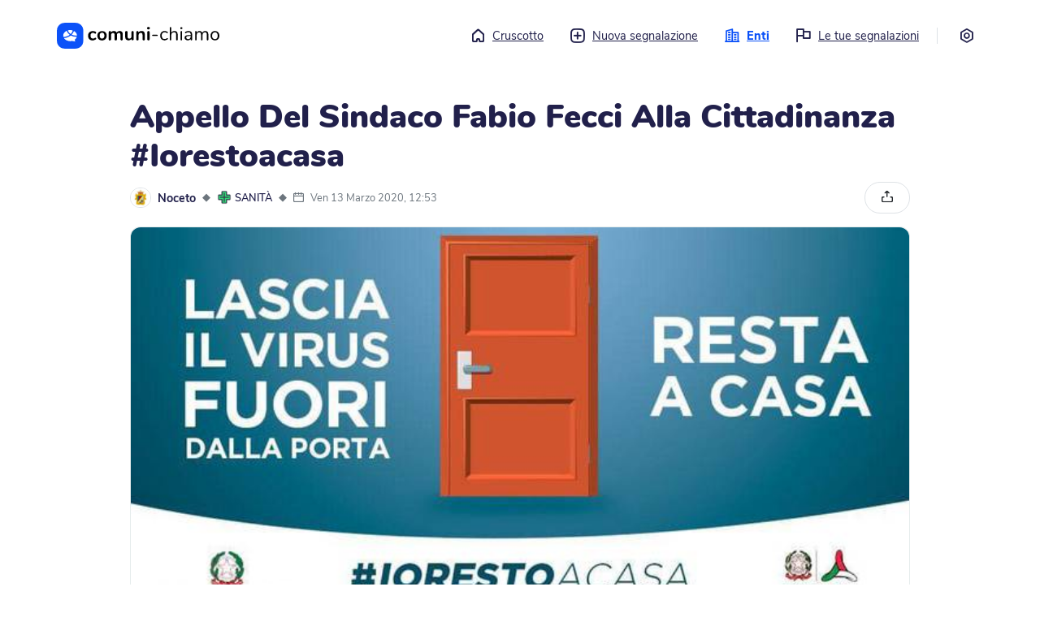

--- FILE ---
content_type: text/html; charset=utf-8
request_url: https://me.comuni-chiamo.com/%40noceto/c/5df819d4-fa7a-4459-92f3-012c70a43a54
body_size: 103004
content:
<!DOCTYPE html>
<html
  class="no-js"
  xml:lang="it"
>
  <head>
    <script
      src="https://js.sentry-cdn.com/18928fdc7a03449dbc70d3d9c6efcfa7.min.js"
      crossorigin="anonymous"
    ></script>

      
    <script>
      const env = 'PROD';
      // Disable console log on production
      if (env === "PROD") {
        console.log = function () {};
      }
    </script>

      

    <script
      src="https://cdn.usefathom.com/script.js"
      data-site="EOAEMTVI"
      defer
    ></script>

    <title>
        Appello Del Sindaco Fabio Fecci Alla Cittadinanza #Iorestoacasa  - Noceto - Comuni-Chiamo versione web 
    </title>
    <meta name="description" content="" />
    <meta name="viewport" content="width=device-width, initial-scale=1.0" />

    <link
      rel="shortcut icon"
      href="https://cdn-me.comuni-chiamo.com/0.6.1/img/logos/favicon.png"
    />
    <link
      rel="apple-touch-icon"
      href="https://cdn-me.comuni-chiamo.com/0.6.1/img/logos/apple-icon.png"
    />

    <meta name="csrf-token" content="ImFjNTU3YjUxNDQ5MmJjMzg3MzdkMGQxNTE5MzRiMmQzOGEwOTlmMzgi.aX7Eog.XYjp0gncvalyYTBMmsxbpgf8XW8" />

    <!-- HTML5 shim and Respond.js IE8 support of HTML5 tooltipss and media queries -->
    <!--[if lt IE 9]>
      <script src="https://cdn-me.comuni-chiamo.com/0.6.1/js/html5shiv.js"></script>
      <script src="https://cdn-me.comuni-chiamo.com/0.6.1/js/respond.min.js"></script>
    <![endif]-->

    <script
      src="https://cdn-me.comuni-chiamo.com/0.6.1/vendors/jquery/jquery.min.js"
      type="text/javascript"
    ></script>
    <script
      src="https://cdn-me.comuni-chiamo.com/0.6.1/vendors/popper/popper.min.js"
      type="text/javascript"
    ></script>
    <script
      src="https://cdn-me.comuni-chiamo.com/0.6.1/vendors/bootstrap4/bootstrap.min.js"
      type="text/javascript"
    ></script>

    
    <script
      src="https://cdn-me.comuni-chiamo.com/0.6.1/js/libs/cc.js"
      type="text/javascript"
    ></script>

    
    <script
      src="https://cdn-me.comuni-chiamo.com/0.6.1/vendors/autosize/autosize.min.js"
      type="text/javascript"
    ></script>
    <script
      src="https://cdn-me.comuni-chiamo.com/0.6.1/vendors/selectize/selectize.min.js"
      type="text/javascript"
    ></script>
    <script
      src="https://cdn-me.comuni-chiamo.com/0.6.1/vendors/fancybox/jquery.fancybox.min.js"
      type="text/javascript"
    ></script>

    
    <link
      href="https://cdn-me.comuni-chiamo.com/0.6.1/css/main.css"
      rel="stylesheet"
    />

    
	
  


	
	
		
	

	<meta name=”robots” content="index, follow">
	<meta property="og:title" content=" Appello Del Sindaco Fabio Fecci Alla Cittadinanza #Iorestoacasa ">
	<meta property="og:description" content="Emergenza Covid 19 #Iorestoacasa
GUARDA IL VIDEO
">
	<meta property="og:image" content="https://cdn-store.comuni-chiamo.com/production/connects/781/9f43e920-1609-4045-92f5-340faa77b5f6.jpg">
	<meta property="og:url" content="https://me.comuni-chiamo.com/@noceto/c/5df819d4-fa7a-4459-92f3-012c70a43a54">
	<meta property="og:site_name" content="Comuni-Chiamo">
	<meta property="og:type" content="article">
	<meta name="twitter:card" content="summary_large_image">
	<meta name="twitter:image:alt" content=" Appello Del Sindaco Fabio Fecci Alla Cittadinanza #Iorestoacasa  - Noceto">
	<meta name="twitter:site" content="@comuni_chiamo">

  </head>
  <body>
    <!--[if lt IE 8]>
      <p class="browserupgrade">
        You are using an <strong>outdated</strong> browser. Please
        <a href="http://browsehappy.com/">upgrade your browser</a> to improve
        your experience.
      </p>
    <![endif]-->

    <noscript>
      <div class="noscript-wrapper">
        <div class="noscript-alert" role="alert">
          <div class="alert-icon" aria-hidden="true">
            <i class="cc-icon-alert" aria-hidden="true"></i>
          </div>
          <div class="alert-text">Per poter utilizzare questo sito è necessario abilitare i JavaScript. Se hai bisogno di aiuto, trovi istruzioni su come abilitarli sul tuo browser cliccando su <a href='https://www.enable-javascript.com/it/''>questo link</a>.</div>
        </div>
      </div>
    </noscript>

    <!-- Add your site or application content here -->
    
  

<div class="main-container">
  <div class="main-wrapper">
    <header id="topbar">
      <div class="logo-container">
        <a href="/">
          <svg width="233" height="38" version="1.1" id="comuni-chiamo-logo" xmlns="http://www.w3.org/2000/svg" xmlns:xlink="http://www.w3.org/1999/xlink" x="0px" y="0px" viewBox="0 0 2000 325.6" style="enable-background:new 0 0 2000 325.6;" xml:space="preserve">
              <title>Torna al cruscotto</title>
              <g>
                  <g id="logo_x2F_scritta" transform="translate(43.786448, 6.469468)">
                      <path id="comuni-chiamo" class="st0" d="M396.7,215.3c-11.2,0-21.5-2.6-30.1-6.9c-8.6-5.2-15.5-11.2-19.8-20.6
                          c-4.3-9.5-6.9-18.9-6.9-30.9s2.6-22.3,6.9-30.9s12-16.3,20.6-20.6c8.6-4.3,18.9-7.7,30.1-7.7c6,0,12,0.9,18,2.6
                          c6.9,0.9,12,3.4,17.2,6c5.2,3.4,6.9,7.7,6.9,12.9c0,3.4-0.9,6-2.6,8.6c-1.7,1.7-3.4,3.4-6,3.4c-1.7,0-3.4,0-5.2-0.9
                          c-1.7-0.9-3.4-2.6-5.2-4.3c-3.4-1.7-6.9-3.4-10.3-4.3c-2.6-1.7-6.9-1.7-10.3-1.7c-9.5,0-17.2,3.4-22.3,9.5
                          c-5.2,6-7.7,15.5-7.7,26.6c0,11.2,2.6,20.6,7.7,26.6c5.2,6,12.9,9.5,22.3,9.5c3.4,0,6.9-0.9,10.3-1.7c3.4-0.9,6-2.6,10.3-5.2
                          c2.6-1.7,4.3-2.6,6-3.4s3.4-0.9,5.2-0.9c2.6,0,4.3,0.9,6,3.4s2.6,5.2,2.6,7.7s-0.9,5.2-1.7,6.9c-0.9,1.7-3.4,3.4-6,5.2
                          c-5.2,3.4-10.3,5.2-16.3,6.9C409.6,214.4,403.6,215.3,396.7,215.3z M511.9,215.3c-11.2,0-21.5-2.6-30.1-6.9
                          c-8.6-5.2-15.5-12-20.6-20.6c-5.2-8.6-6.9-19.8-6.9-30.9c0-11.2,2.6-22.3,6.9-30.9c4.3-8.6,11.2-15.5,20.6-20.6
                          c8.6-5.2,18.9-6.9,30.1-6.9c11.2,0,22.3,0.9,30.9,6s15.5,12,19.8,20.6c4.3,8.6,6.9,18.9,6.9,30.9c0,12-2.6,22.3-6.9,30.9
                          c-4.3,8.6-11.2,16.3-19.8,20.6C534.2,212.7,523.9,215.3,511.9,215.3z M511.9,192.1c9.5,0,16.3-3.4,21.5-9.5
                          c5.2-6,7.7-15.5,7.7-27.5c0-12-2.6-20.6-7.7-27.5c-5.2-6.9-12-9.5-21.5-9.5s-16.3,3.4-21.5,9.5c-5.2,6-7.7,15.5-7.7,27.5
                          c0,12,2.6,21.5,7.7,27.5C495.6,189.5,502.4,192.1,511.9,192.1z M729.3,96.7c12,0,21.5,3.4,28.4,11.2s9.5,18.9,9.5,35.2v57.6
                          c0,4.3-1.7,7.7-4.3,10.3c-2.6,2.6-6,3.4-10.3,3.4s-7.7-0.9-10.3-3.4c-2.6-2.6-4.3-6-4.3-10.3V144c0-8.6-1.7-14.6-4.3-18
                          c-3.4-3.4-7.7-5.2-13.7-5.2c-7.7,0-13.7,2.6-18,7.7c-4.3,5.2-6.9,12-6.9,21.5v51.6c0,4.3-1.7,7.7-4.3,10.3
                          c-2.6,2.6-6,3.4-10.3,3.4s-7.7-0.9-10.3-3.4c-2.6-2.6-4.3-6-4.3-10.3v-56.7c0-8.6-1.7-14.6-4.3-18c-3.4-3.4-7.7-5.2-13.7-5.2
                          c-7.7,0-13.7,2.6-18,7.7c-4.3,5.2-6.9,12-6.9,21.5v51.6c0,4.3-1.7,7.7-4.3,10.3c-2.6,2.6-6,3.4-10.3,3.4c-4.3,0-7.7-0.9-10.3-3.4
                          s-3.4-7.7-3.4-12v-89.4c0-4.3,1.7-7.7,4.3-10.3c2.6-2.6,6-3.4,10.3-3.4c4.3,0,6.9,0.9,9.5,3.4c2.6,2.6,3.4,5.2,3.4,9.5v5.2
                          c3.4-6,8.6-11.2,14.6-13.7c6-3.4,12.9-5.2,20.6-5.2c17.2,0,28.4,6.9,34.4,21.5c3.4-6.9,8.6-12,15.5-15.5
                          C712.9,99.3,720.7,96.7,729.3,96.7z M887.4,97.6c4.3,0,7.7,0.9,10.3,3.4c2.6,2.6,4.3,6,4.3,10.3v89.4c0,4.3-1.7,6.9-4.3,9.5
                          c-2.6,2.6-6,3.4-10.3,3.4s-7.7-0.9-10.3-3.4c-2.6-2.6-3.4-5.2-3.4-9.5v-6c-3.4,6-8.6,11.2-14.6,14.6s-12.9,5.2-20.6,5.2
                          c-27.5,0-42.1-15.5-42.1-46.4v-56.7c0-4.3,1.7-7.7,4.3-10.3s6.9-3.4,11.2-3.4c4.3,0,7.7,0.9,10.3,3.4s4.3,6,4.3,10.3v57.6
                          c0,7.7,1.7,13.7,5.2,18c3.4,3.4,8.6,6,15.5,6c7.7,0,14.6-2.6,19.8-7.7c5.2-5.2,6.9-12,6.9-21.5v-51.6c0-4.3,1.7-7.7,4.3-10.3
                          C880.5,99.3,883.1,97.6,887.4,97.6z M998.2,96.7c13.7,0,24.1,3.4,30.1,11.2c6.9,7.7,10.3,19.8,10.3,35.2v57.6
                          c0,4.3-0.9,7.7-3.4,10.3c-2.6,2.6-6,3.4-10.3,3.4c-4.3,0-7.7-0.9-10.3-3.4c-2.6-2.6-4.3-6-4.3-10.3v-55c0-8.6-1.7-15.5-5.2-18.9
                          s-8.6-6-15.5-6c-8.6,0-14.6,2.6-19.8,7.7c-5.2,5.2-7.7,12-7.7,21.5v51.6c0,4.3-1.7,7.7-4.3,10.3c-2.6,2.6-6,3.4-10.3,3.4
                          c-4.3,0-7.7-0.9-10.3-3.4c-2.6-2.6-3.4-6-3.4-10.3v-90.2c0-4.3,1.7-6.9,4.3-9.5c0.9-3.4,5.2-4.3,9.5-4.3c4.3,0,6.9,0.9,9.5,3.4
                          c2.6,2.6,3.4,5.2,3.4,9.5v6c3.4-6,9.5-11.2,15.5-14.6C982.7,98.5,990.5,96.7,998.2,96.7z M1083.3,214.4c-4.3,0-7.7-0.9-10.3-3.4
                          s-4.3-6-4.3-10.3v-89.4c0-4.3,1.7-7.7,4.3-10.3c2.6-2.6,6-3.4,10.3-3.4c4.3,0,7.7,0.9,10.3,3.4s4.3,6,4.3,10.3v89.4
                          c0,4.3-1.7,7.7-4.3,10.3C1091,213.6,1087.6,214.4,1083.3,214.4z M1083.3,77c-5.2,0-9.5-1.7-12.9-4.3c-3.4-2.6-4.3-6.9-4.3-11.2
                          s1.7-8.6,4.3-11.2c3.4-2.6,7.7-4.3,12.9-4.3c5.2,0,9.5,1.7,12,4.3c3.4,2.6,5.2,6.9,5.2,11.2s-1.7,8.6-4.3,11.2
                          C1092.7,75.3,1088.4,77,1083.3,77z M1137.4,159.5c-2.6,0-5.2-0.9-6-1.7c-0.9-0.9-2.6-3.4-2.6-5.2s0.9-4.3,2.6-6
                          c1.7-1.7,3.4-2.6,6-2.6h50.7c2.6,0,5.2,0.9,6.9,2.6c1.7,1.7,2.6,3.4,2.6,6c0,2.6-0.9,4.3-2.6,5.2c-1.7,0.9-3.4,1.7-6.9,1.7H1137.4
                          z M1280.9,214.4c-10.3,0-19.8-2.6-27.5-6.9c-7.7-5.2-14.6-11.2-18.9-20.6c-4.3-9.5-6.9-18.9-6.9-30.9c0-12,2.6-21.5,6.9-30.9
                          c4.3-8.6,11.2-16.3,18.9-20.6c8.6-5.2,17.2-7.7,28.4-7.7c6,0,12,0.9,17.2,2.6c5.2,1.7,11.2,4.3,15.5,6.9c2.6,1.7,5.2,3.4,6,5.2
                          c0.9,1.7,1.7,3.4,1.7,6s-0.9,4.3-1.7,5.2c-0.9,0.9-2.6,1.7-4.3,1.7c-0.9,0-2.6,0-3.4-0.9c-0.9-0.9-2.6-0.9-3.4-1.7h-0.9
                          c-0.9,0-0.9-0.9-0.9-0.9c-4.3-2.6-7.7-4.3-11.2-6c-3.4-1.7-7.7-2.6-13.7-2.6c-11.2,0-19.8,3.4-26.6,11.2c-6.9,7.7-9.5,18-9.5,31.8
                          s3.4,24.1,9.5,31.8c6,7.7,14.6,11.2,26.6,11.2c5.2,0,9.5-0.9,13.7-2.6c4.3-1.7,7.7-3.4,11.2-6c1.7-0.9,3.4-1.7,5.2-2.6
                          s2.6-0.9,4.3-0.9s3.4,0.9,4.3,1.7c0.9,0.9,1.7,3.4,1.7,5.2c0,1.7-0.9,3.4-1.7,5.2c-0.9,1.7-3.4,3.4-6,5.2
                          c-4.3,2.6-9.5,5.2-15.5,6.9C1292.9,213.6,1286.9,214.4,1280.9,214.4z M1402.9,97.6c12.9,0,23.2,3.4,30.1,11.2
                          c6.9,7.7,10.3,18.9,10.3,33.5V205c0,2.6-0.9,5.2-2.6,6.9c-1.7,1.7-4.3,2.6-6.9,2.6s-5.2-0.9-6.9-2.6c-1.7-1.7-2.6-4.3-2.6-6.9
                          v-62.7c0-10.3-1.7-17.2-6-22.3c-4.3-5.2-10.3-6.9-19.8-6.9c-10.3,0-18.9,3.4-24.9,9.5c-6,6-9.5,14.6-9.5,25.8V205
                          c0,2.6-0.9,5.2-2.6,6.9c-1.7,1.7-4.3,2.6-6.9,2.6c-2.6,0-5.2-0.9-6.9-2.6c-1.7-1.7-2.6-4.3-2.6-6.9V57.2c0-2.6,0.9-5.2,2.6-6.9
                          c1.7-1.7,4.3-2.6,6.9-2.6c2.6,0,5.2,0.9,6.9,2.6c1.7,1.7,2.6,3.4,2.6,6.9v61c3.4-6.9,8.6-12,15.5-15.5
                          C1386.6,99.3,1394.3,97.6,1402.9,97.6z M1487.9,214.4c-2.6,0-5.2-0.9-6.9-2.6c-1.7-1.7-2.6-4.3-2.6-6.9V107c0-2.6,0.9-5.2,2.6-6.9
                          c1.7-1.7,4.3-2.6,6.9-2.6s5.2,0.9,6.9,2.6s2.6,4.3,2.6,6.9V205c0,3.4-0.9,5.2-2.6,6.9S1490.5,214.4,1487.9,214.4z M1487.9,73.5
                          c-3.4,0-6.9-0.9-9.5-3.4s-3.4-5.2-3.4-8.6c0-3.4,0.9-6,3.4-8.6c2.6-2.6,5.2-3.4,9.5-3.4s6.9,0.9,9.5,3.4c2.6,2.6,3.4,5.2,3.4,8.6
                          c0,3.4-0.9,6-3.4,8.6C1494.8,72.7,1491.4,73.5,1487.9,73.5z M1579,97.6c28.4,0,42.1,14.6,42.1,44.7V205c0,2.6-0.9,5.2-2.6,6.9
                          c-1.7,1.7-3.4,2.6-6.9,2.6c-2.6,0-5.2-0.9-6.9-2.6s-2.6-4.3-2.6-6.9v-11.2c-2.6,6.9-7.7,12-13.7,15.5c-6,3.4-12.9,5.2-20.6,5.2
                          c-6.9,0-13.7-1.7-19.8-4.3c-6-2.6-11.2-6.9-14.6-12s-5.2-11.2-5.2-17.2c0-8.6,2.6-15.5,6.9-19.8c4.3-4.3,11.2-7.7,21.5-10.3
                          c9.5-1.7,23.2-3.4,39.5-3.4h6.9v-7.7c0-9.5-1.7-16.3-6-20.6c-3.4-4.3-10.3-6.9-18-6.9c-10.3,0-21.5,2.6-31.8,8.6
                          c-4.3,2.6-6.9,4.3-8.6,4.3s-3.4-0.9-4.3-1.7c-0.9-0.9-1.7-3.4-1.7-5.2s0.9-4.3,1.7-6c0.9-1.7,3.4-3.4,6-5.2
                          c5.2-3.4,11.2-5.2,18-6.9S1572.1,97.6,1579,97.6z M1571.3,199.8c9.5,0,17.2-3.4,23.2-9.5c6-6,8.6-14.6,8.6-24.1v-6.9h-4.3
                          c-13.7,0-24.1,0.9-30.9,1.7c-6.9,0.9-12,3.4-15.5,6c-3.4,2.6-4.3,6.9-4.3,12c0,6,2.6,11.2,6.9,14.6
                          C1559.3,197.3,1565.3,199.8,1571.3,199.8z M1782.7,97.6c24.9,0,37.8,14.6,37.8,44.7V205c0,2.6-0.9,5.2-2.6,6.9
                          c-1.7,1.7-4.3,2.6-6.9,2.6s-5.2-0.9-6.9-2.6c-1.7-1.7-2.6-4.3-2.6-6.9v-62.7c0-10.3-1.7-18-5.2-22.3s-9.5-6.9-17.2-6.9
                          c-9.5,0-17.2,3.4-22.3,9.5c-5.2,6-7.7,14.6-7.7,25.8V205c0,2.6-0.9,5.2-2.6,6.9c-1.7,1.7-4.3,2.6-6.9,2.6s-5.2-0.9-6.9-2.6
                          c-1.7-1.7-2.6-4.3-2.6-6.9v-62.7c0-10.3-1.7-18-5.2-22.3c-3.4-4.3-9.5-6.9-17.2-6.9c-9.5,0-16.3,3.4-22.3,9.5
                          c-6,6-8.6,14.6-8.6,25.8V205c0,2.6-0.9,5.2-2.6,6.9c-1.7,1.7-4.3,2.6-6.9,2.6s-5.2-0.9-6.9-2.6c-1.7-1.7-2.6-4.3-2.6-6.9V107
                          c0-2.6,0.9-5.2,2.6-6.9c1.7-1.7,4.3-2.6,6.9-2.6s5.2,0.9,6.9,2.6s2.6,3.4,2.6,6.9v11.2c3.4-6.9,7.7-12,13.7-15.5
                          c6-3.4,12.9-5.2,20.6-5.2c17.2,0,29.2,7.7,34.4,22.3c3.4-6.9,8.6-12,14.6-16.3C1766.3,99.3,1774.1,97.6,1782.7,97.6z M1902.1,97.6
                          c10.3,0,19.8,2.6,28.4,6.9c8.6,4.3,14.6,12,18.9,20.6s6.9,18.9,6.9,30.9c0,12-2.6,22.3-6.9,30.9s-10.3,15.5-18.9,20.6
                          c-8.6,5.2-17.2,6.9-28.4,6.9c-11.2,0-19.8-2.6-28.4-6.9c-8.6-4.3-14.6-12-18.9-20.6s-6.9-18.9-6.9-30.9c0-12,2.6-22.3,6.9-30.9
                          s10.3-15.5,18.9-20.6C1882.3,99.3,1890.9,97.6,1902.1,97.6z M1902.1,113.1c-11.2,0-19.8,3.4-25.8,11.2c-6,7.7-9.5,18-9.5,31.8
                          c0,13.7,2.6,24.9,8.6,31.8c6,6.9,14.6,11.2,25.8,11.2c11.2,0,19.8-3.4,25.8-11.2s8.6-18,8.6-31.8c0-13.7-3.4-24.1-9.5-31.8
                          C1921,116.5,1913.3,113.1,1902.1,113.1z"/>
                  </g>
                  <g>
                      <g id="Pictogram">
                          <g id="Soluzione-per-Comuni" transform="translate(-101.000000, -42.000000)">
                              <g id="NavBar" transform="translate(101.000000, 42.000000)">
                                  <g id="logo_x2F_logo">
                                      <g id="Logo_1_" transform="translate(0.421299, 0.000000)">
                                          <g id="logo_x2F_symbol">
                                              <path id="Logo" class="st1" d="M203.2,0c42.1,0,57.6,4.3,73,12.9s27.5,20.6,36.1,36.1c8.6,15.5,12.9,30.9,12.9,73v81.6
                                                  c0,42.1-4.3,57.6-12.9,73c-8.6,15.5-20.6,27.5-36.1,36.1c-15.5,8.6-30.9,12.9-73,12.9h-81.6c-42.1,0-57.6-4.3-73-12.9
                                                  c-15.5-8.6-27.5-20.6-36.1-36.1s-12.9-30.9-12.9-73V122c0-42.1,4.3-57.6,12.9-73s20.6-27.5,36.1-36.1S79.5,0,121.6,0H203.2z
                                                  "/>
                                          </g>
                                      </g>
                                  </g>
                              </g>
                          </g>
                      </g>
                      <g>
                          <path class="st2" d="M193.9,98.3c-0.7-1.3-1.9-2.3-3.3-2.7c-8.9-2.6-18.2-3.9-27.7-3.9c-8.5,0-16.9,1-24.9,3.1
                              c-0.9,0.2-1.6,0.8-2,1.6c-0.4,0.8-0.5,1.7-0.2,2.5c5.4,14.8,15.4,28.2,29,38.8c2.7,2.1,6.8,1.8,9.2-0.8
                              c9.3-10.3,16.1-21.9,20.3-34.2C194.7,101.2,194.6,99.6,193.9,98.3z"/>
                          <path class="st2" d="M152.3,146c-11-9.4-19.7-20.3-25.8-32.5c-1.5-3.1-2.9-6.2-4-9.4c-0.3-0.9-1-1.5-1.8-1.9
                              c-0.4-0.1-0.7-0.2-1.1-0.2c-0.5,0-1,0.1-1.4,0.3c-24.8,12.8-39.7,34.9-39.7,59c0,4,0.4,8,1.2,11.9c0.7,3.3,3.9,5.5,7.3,5.2
                              c12.1-1.1,24-3.7,35.3-7.7c12.2-4.3,23.4-10.1,33.3-17.3c0,0,0,0,0,0c0.7-0.5,1.2-1.4,1.2-2.3c0-0.9-0.4-1.8-1.1-2.4
                              C154.5,147.8,153.4,146.9,152.3,146z"/>
                          <path class="st2" d="M213.7,105.8c-0.7-0.4-1.4-0.6-2.2-0.6c-0.5,0-1,0.1-1.4,0.3c-1.2,0.4-2.1,1.4-2.6,2.6
                              c-1.6,4.5-3.5,9-5.7,13.3c-4.6,9-10.4,17.5-17.5,25.3c-0.5,0.5-0.7,1.2-0.5,1.9c0.1,0.7,0.6,1.3,1.2,1.6
                              c15.6,7.3,33.2,11.2,51.1,11.2c2.4,0,4.8-0.1,7.1-0.2c1.1-0.1,2.1-0.6,2.9-1.4c0.7-0.8,1.1-1.9,1-3
                              C246.5,147.1,241.8,123,213.7,105.8z"/>
                          <path class="st2" d="M244.4,176.3c-0.4-0.6-1.1-0.8-1.8-0.8c-2.1,0.1-4.2,0.2-6.4,0.2c-21.4,0-42.2-4.9-60.4-14.1
                              c-2.7-1.3-5.8-1.2-8.2,0.6c-6.6,5-21.4,15.2-40.6,22c-11.5,4.1-23.5,6.8-35.7,8.1c-0.8,0.1-1.5,0.6-1.8,1.3
                              c-0.3,0.8-0.3,1.6,0.2,2.3c15,21.5,43.1,34.9,73.2,34.9l1.7,0c7.8-0.1,15.4-1.1,22.7-2.9l1.5-0.1c0,0,0,0,0,0
                              c0.1,0,0.3,0,0.4,0.1l1.4,0.4c5.2,1.5,17.3,5,34,5.6c0.7,0.1,1.2-0.3,1.6-0.8c0.4-0.5,0.4-1.2,0.1-1.8c-3-6.3-5-11.8-6.4-17.4
                              c-0.2-0.6,0.1-1.3,0.6-1.7l2.1-1.7c0,0,0.1-0.1,0.1-0.1c10.8-8.9,18.4-20,22.1-32.1C244.9,177.6,244.8,176.8,244.4,176.3z"/>
                      </g>
                  </g>
              </g>
          </svg>
        </a>
      </div>
      <a class="sr-only sr-only-focusable" href="#content" tabindex="0">
        Vai al contenuto principale
      </a>
      
        <nav aria-label="menu principale">
	<ul class="menu">
		<li class="">
		  <a href="/">
		  	<i class="cc-icon-home" aria-hidden="true"></i>Cruscotto
		  </a>
		</li>
		<li class="">
		  <a href="#" role="button" data-toggle="modal" data-target="#entitySelectionModal">
		  	<i class="cc-icon-add" aria-hidden="true"></i>Nuova segnalazione
		  </a>
		</li>

		<li class="active">
		  <a href="/entities">
		  	<i class="cc-icon-buildings" aria-hidden="true"></i>Enti
		  </a>
		</li>

		<li class="">
		  <a href="/users/me/reports">
		  	<i class="cc-icon-report" aria-hidden="true"></i>Le tue segnalazioni
		  </a>
		</li>

		<li><div class="border-left" aria-hidden="true">&nbsp;</div></li>

		<li class="">
			<a href="/settings" title="Impostazioni">
				<i class="cc-icon-settings mr-0" aria-hidden="true"></i>
				<span class="sr-only">Impostazioni</span>
			</a>
		</li>
	</ul>
</nav>


<!-- Modal -->
<div class="modal fade" id="entitySelectionModal" tabindex="-1" aria-labelledby="entitySelectionLabel" aria-hidden="true">
	<div class="modal-dialog modal-lg modal-dialog-centered modal-dialog-scrollable">
		<div class="modal-content" style="height: 650px;">
			<div class="modal-header">
				<button type="button" class="close" data-dismiss="modal" aria-label="Close">
					<span aria-hidden="true">&times;</span>
				</button>
			</div>
			<div class="modal-body pt-0">
				<div class="container-fluid">
					<div class="entity-wrapper new-report-wrapper">
						<div id="step-entities" class="step">
							<div class="d-flex">
								<div class="pt-1">
									<h3 class="h2 step-title">
										Nuova segnalazione
									</h3>
									<p>Dove vuoi effettuare la segnalazione?</p>
								</div>
							</div>

							
							<div class="search-container mb-4">
								<fieldset class="search-wrapper" role="search">
									<div class="search-icon">
										<div class="icon"><span class="cc-icon-search"></span></div>
									</div>
									<label for="entities-reports-filter" class="sr-only">Cerca ente</label>
									<input type="search" class="search-field" id="entities-reports-filter" placeholder="Cerca...">
								</fieldset>
							</div>

							<div class="list-rounded">
								
								<a href="/@adria/services/reports" class="list-rounded-item entities-element">
									<div class="elements-wrapper" aria-hidden="true">
										<div class="entity-img">
											<img src="https://cdn-store.comuni-chiamo.com/production/workspace_logos/177/6efc6826-d3ad-49d0-8abe-f7635c819e71_large.png" alt="" role="presentation" />
										</div>

										<div class="element-name">
											Adria
										</div>

										<span class="icons ml-auto pr-2" aria-hidden="true">
											<i class="cc-icon-arrow-right" aria-hidden="true"></i>
										</span>
									</div>
								</a>
								
								<a href="/@anzoladellemilia/services/reports" class="list-rounded-item entities-element">
									<div class="elements-wrapper" aria-hidden="true">
										<div class="entity-img">
											<img src="https://cdn-store.comuni-chiamo.com/production/workspace_logos/161/a77fcd08-c126-44bb-a888-f78785e41410_large.png" alt="" role="presentation" />
										</div>

										<div class="element-name">
											Anzola dell&#39;Emilia
										</div>

										<span class="icons ml-auto pr-2" aria-hidden="true">
											<i class="cc-icon-arrow-right" aria-hidden="true"></i>
										</span>
									</div>
								</a>
								
								<a href="/@aquilonia/services/reports" class="list-rounded-item entities-element">
									<div class="elements-wrapper" aria-hidden="true">
										<div class="entity-img">
											<img src="https://cdn-store.comuni-chiamo.com/production/workspace_logos/300/1e986654-9bf9-489e-b4dc-1db1a7ccb04e_large.jpg" alt="" role="presentation" />
										</div>

										<div class="element-name">
											Aquilonia
										</div>

										<span class="icons ml-auto pr-2" aria-hidden="true">
											<i class="cc-icon-arrow-right" aria-hidden="true"></i>
										</span>
									</div>
								</a>
								
								<a href="/@argenta/services/reports" class="list-rounded-item entities-element">
									<div class="elements-wrapper" aria-hidden="true">
										<div class="entity-img">
											<img src="https://cdn-store.comuni-chiamo.com/production/workspace_logos/304/306f1efe-3e4c-4202-9b51-b0428dfd6202_large.png" alt="" role="presentation" />
										</div>

										<div class="element-name">
											Argenta
										</div>

										<span class="icons ml-auto pr-2" aria-hidden="true">
											<i class="cc-icon-arrow-right" aria-hidden="true"></i>
										</span>
									</div>
								</a>
								
								<a href="/@avigliana/services/reports" class="list-rounded-item entities-element">
									<div class="elements-wrapper" aria-hidden="true">
										<div class="entity-img">
											<img src="https://cdn-store.comuni-chiamo.com/production/workspace_logos/179/d234277c-e2d6-4ad8-b5cb-f42653f533ab_large.png" alt="" role="presentation" />
										</div>

										<div class="element-name">
											Avigliana
										</div>

										<span class="icons ml-auto pr-2" aria-hidden="true">
											<i class="cc-icon-arrow-right" aria-hidden="true"></i>
										</span>
									</div>
								</a>
								
								<a href="/@baricella/services/reports" class="list-rounded-item entities-element">
									<div class="elements-wrapper" aria-hidden="true">
										<div class="entity-img">
											<img src="https://cdn-store.comuni-chiamo.com/production/workspace_logos/140/fb007afe-b090-4dd0-9ea3-9f2057b39126_large.png" alt="" role="presentation" />
										</div>

										<div class="element-name">
											Baricella
										</div>

										<span class="icons ml-auto pr-2" aria-hidden="true">
											<i class="cc-icon-arrow-right" aria-hidden="true"></i>
										</span>
									</div>
								</a>
								
								<a href="/@bedizzole/services/reports" class="list-rounded-item entities-element">
									<div class="elements-wrapper" aria-hidden="true">
										<div class="entity-img">
											<img src="https://cdn-store.comuni-chiamo.com/production/workspace_logos/209/958cdc22-68b1-4756-92b5-4aa5324c44af_large.png" alt="" role="presentation" />
										</div>

										<div class="element-name">
											Bedizzole
										</div>

										<span class="icons ml-auto pr-2" aria-hidden="true">
											<i class="cc-icon-arrow-right" aria-hidden="true"></i>
										</span>
									</div>
								</a>
								
								<a href="/@bellusco/services/reports" class="list-rounded-item entities-element">
									<div class="elements-wrapper" aria-hidden="true">
										<div class="entity-img">
											<img src="https://cdn-store.comuni-chiamo.com/production/workspace_logos/150/5948bcf7-8e82-4be5-87bb-462785f910a6_large.png" alt="" role="presentation" />
										</div>

										<div class="element-name">
											Bellusco
										</div>

										<span class="icons ml-auto pr-2" aria-hidden="true">
											<i class="cc-icon-arrow-right" aria-hidden="true"></i>
										</span>
									</div>
								</a>
								
								<a href="/@bentivoglio/services/reports" class="list-rounded-item entities-element">
									<div class="elements-wrapper" aria-hidden="true">
										<div class="entity-img">
											<img src="https://cdn-store.comuni-chiamo.com/production/workspace_logos/78/00e45a1e-702a-4e8c-9796-a81dd7b82995_large.png" alt="" role="presentation" />
										</div>

										<div class="element-name">
											Bentivoglio
										</div>

										<span class="icons ml-auto pr-2" aria-hidden="true">
											<i class="cc-icon-arrow-right" aria-hidden="true"></i>
										</span>
									</div>
								</a>
								
								<a href="/@comunedibibbiano/services/reports" class="list-rounded-item entities-element">
									<div class="elements-wrapper" aria-hidden="true">
										<div class="entity-img">
											<img src="https://cdn-store.comuni-chiamo.com/production/workspace_logos/351/99cc4886-704a-4261-81a8-7885e8be41b2_large.png" alt="" role="presentation" />
										</div>

										<div class="element-name">
											Bibbiano
										</div>

										<span class="icons ml-auto pr-2" aria-hidden="true">
											<i class="cc-icon-arrow-right" aria-hidden="true"></i>
										</span>
									</div>
								</a>
								
								<a href="/@brisighella/services/reports" class="list-rounded-item entities-element">
									<div class="elements-wrapper" aria-hidden="true">
										<div class="entity-img">
											<img src="https://cdn-store.comuni-chiamo.com/production/workspace_logos/74/f52f289c-9270-4259-9bf0-551e56e3c48d_large.png" alt="" role="presentation" />
										</div>

										<div class="element-name">
											Brisighella
										</div>

										<span class="icons ml-auto pr-2" aria-hidden="true">
											<i class="cc-icon-arrow-right" aria-hidden="true"></i>
										</span>
									</div>
								</a>
								
								<a href="/@budrio/services/reports" class="list-rounded-item entities-element">
									<div class="elements-wrapper" aria-hidden="true">
										<div class="entity-img">
											<img src="https://cdn-store.comuni-chiamo.com/production/workspace_logos/148/e6d25801-1b6a-4087-97b7-6631ac2f1b31_large.png" alt="" role="presentation" />
										</div>

										<div class="element-name">
											Budrio
										</div>

										<span class="icons ml-auto pr-2" aria-hidden="true">
											<i class="cc-icon-arrow-right" aria-hidden="true"></i>
										</span>
									</div>
								</a>
								
								<a href="/@busseto/services/reports" class="list-rounded-item entities-element">
									<div class="elements-wrapper" aria-hidden="true">
										<div class="entity-img">
											<img src="https://cdn-store.comuni-chiamo.com/production/workspace_logos/136/dc2b9bce-3d46-4a93-af70-9892498c5f27_large.png" alt="" role="presentation" />
										</div>

										<div class="element-name">
											Busseto
										</div>

										<span class="icons ml-auto pr-2" aria-hidden="true">
											<i class="cc-icon-arrow-right" aria-hidden="true"></i>
										</span>
									</div>
								</a>
								
								<a href="/@calderaradireno/services/reports" class="list-rounded-item entities-element">
									<div class="elements-wrapper" aria-hidden="true">
										<div class="entity-img">
											<img src="https://cdn-store.comuni-chiamo.com/production/workspace_logos/163/cba3e597-ddcb-411e-8292-fa5d0a1dc2f8_large.png" alt="" role="presentation" />
										</div>

										<div class="element-name">
											Calderara di Reno
										</div>

										<span class="icons ml-auto pr-2" aria-hidden="true">
											<i class="cc-icon-arrow-right" aria-hidden="true"></i>
										</span>
									</div>
								</a>
								
								<a href="/@camposanto/services/reports" class="list-rounded-item entities-element">
									<div class="elements-wrapper" aria-hidden="true">
										<div class="entity-img">
											<img src="https://cdn-store.comuni-chiamo.com/production/workspace_logos/310/1e5d5ac9-a342-4cff-8d33-c8044719f0e1_large.jpg" alt="" role="presentation" />
										</div>

										<div class="element-name">
											Camposanto
										</div>

										<span class="icons ml-auto pr-2" aria-hidden="true">
											<i class="cc-icon-arrow-right" aria-hidden="true"></i>
										</span>
									</div>
								</a>
								
								<a href="/@casalecchiodireno/services/reports" class="list-rounded-item entities-element">
									<div class="elements-wrapper" aria-hidden="true">
										<div class="entity-img">
											<img src="https://cdn-store.comuni-chiamo.com/production/workspace_logos/283/c39e5718-f304-4059-aab7-ef642c8632fa_large.png" alt="" role="presentation" />
										</div>

										<div class="element-name">
											Casalecchio di Reno
										</div>

										<span class="icons ml-auto pr-2" aria-hidden="true">
											<i class="cc-icon-arrow-right" aria-hidden="true"></i>
										</span>
									</div>
								</a>
								
								<a href="/@casolavalsenio/services/reports" class="list-rounded-item entities-element">
									<div class="elements-wrapper" aria-hidden="true">
										<div class="entity-img">
											<img src="https://cdn-store.comuni-chiamo.com/production/workspace_logos/32/f2a41301-8bd0-4dde-9689-730051ab111d_large.png" alt="" role="presentation" />
										</div>

										<div class="element-name">
											Casola Valsenio
										</div>

										<span class="icons ml-auto pr-2" aria-hidden="true">
											<i class="cc-icon-arrow-right" aria-hidden="true"></i>
										</span>
									</div>
								</a>
								
								<a href="/@castelbolognese/services/reports" class="list-rounded-item entities-element">
									<div class="elements-wrapper" aria-hidden="true">
										<div class="entity-img">
											<img src="https://cdn-store.comuni-chiamo.com/production/workspace_logos/103/512150b5-a0a9-4e77-ae2a-21d135367550_large.png" alt="" role="presentation" />
										</div>

										<div class="element-name">
											Castel Bolognese
										</div>

										<span class="icons ml-auto pr-2" aria-hidden="true">
											<i class="cc-icon-arrow-right" aria-hidden="true"></i>
										</span>
									</div>
								</a>
								
								<a href="/@castelmaggiore/services/reports" class="list-rounded-item entities-element">
									<div class="elements-wrapper" aria-hidden="true">
										<div class="entity-img">
											<img src="https://cdn-store.comuni-chiamo.com/production/workspace_logos/125/4343b0e3-981c-44b2-8c89-e4e0d0ee91f4_large.png" alt="" role="presentation" />
										</div>

										<div class="element-name">
											Castel Maggiore
										</div>

										<span class="icons ml-auto pr-2" aria-hidden="true">
											<i class="cc-icon-arrow-right" aria-hidden="true"></i>
										</span>
									</div>
								</a>
								
								<a href="/@castelfrancoemilia/services/reports" class="list-rounded-item entities-element">
									<div class="elements-wrapper" aria-hidden="true">
										<div class="entity-img">
											<img src="https://cdn-store.comuni-chiamo.com/production/workspace_logos/267/7f9818cb-8a15-4dcc-a382-10d4d2670f1f_large.png" alt="" role="presentation" />
										</div>

										<div class="element-name">
											Castelfranco Emilia
										</div>

										<span class="icons ml-auto pr-2" aria-hidden="true">
											<i class="cc-icon-arrow-right" aria-hidden="true"></i>
										</span>
									</div>
								</a>
								
								<a href="/@castellodargile/services/reports" class="list-rounded-item entities-element">
									<div class="elements-wrapper" aria-hidden="true">
										<div class="entity-img">
											<img src="https://cdn-store.comuni-chiamo.com/production/workspace_logos/79/b47b43f8-e975-400d-bd8f-046f5eacc729_large.png" alt="" role="presentation" />
										</div>

										<div class="element-name">
											Castello d&#39;Argile
										</div>

										<span class="icons ml-auto pr-2" aria-hidden="true">
											<i class="cc-icon-arrow-right" aria-hidden="true"></i>
										</span>
									</div>
								</a>
								
								<a href="/@castelnuovorangone/services/reports" class="list-rounded-item entities-element">
									<div class="elements-wrapper" aria-hidden="true">
										<div class="entity-img">
											<img src="https://cdn-store.comuni-chiamo.com/production/workspace_logos/160/a6f5aa80-9838-4c77-a007-ee61ade13fe3_large.png" alt="" role="presentation" />
										</div>

										<div class="element-name">
											Castelnuovo Rangone
										</div>

										<span class="icons ml-auto pr-2" aria-hidden="true">
											<i class="cc-icon-arrow-right" aria-hidden="true"></i>
										</span>
									</div>
								</a>
								
								<a href="/@castenaso/services/reports" class="list-rounded-item entities-element">
									<div class="elements-wrapper" aria-hidden="true">
										<div class="entity-img">
											<img src="https://cdn-store.comuni-chiamo.com/production/workspace_logos/89/279f243c-239d-4c3b-893a-a147a1620daf_large.png" alt="" role="presentation" />
										</div>

										<div class="element-name">
											Castenaso
										</div>

										<span class="icons ml-auto pr-2" aria-hidden="true">
											<i class="cc-icon-arrow-right" aria-hidden="true"></i>
										</span>
									</div>
								</a>
								
								<a href="/@cavezzo/services/reports" class="list-rounded-item entities-element">
									<div class="elements-wrapper" aria-hidden="true">
										<div class="entity-img">
											<img src="https://cdn-store.comuni-chiamo.com/production/workspace_logos/315/7eb8e777-c815-4c36-9ddd-d4b862a08fe2_large.png" alt="" role="presentation" />
										</div>

										<div class="element-name">
											Cavezzo
										</div>

										<span class="icons ml-auto pr-2" aria-hidden="true">
											<i class="cc-icon-arrow-right" aria-hidden="true"></i>
										</span>
									</div>
								</a>
								
								<a href="/@cavriago/services/reports" class="list-rounded-item entities-element">
									<div class="elements-wrapper" aria-hidden="true">
										<div class="entity-img">
											<img src="https://cdn-store.comuni-chiamo.com/production/workspace_logos/127/95204770-e2df-4a70-9cbf-39ff712353a3_large.png" alt="" role="presentation" />
										</div>

										<div class="element-name">
											Cavriago
										</div>

										<span class="icons ml-auto pr-2" aria-hidden="true">
											<i class="cc-icon-arrow-right" aria-hidden="true"></i>
										</span>
									</div>
								</a>
								
								<a href="/@cesenatico/services/reports" class="list-rounded-item entities-element">
									<div class="elements-wrapper" aria-hidden="true">
										<div class="entity-img">
											<img src="https://cdn-store.comuni-chiamo.com/production/workspace_logos/145/02816daf-395a-43dc-9765-b300f26cbe71_large.png" alt="" role="presentation" />
										</div>

										<div class="element-name">
											Cesenatico
										</div>

										<span class="icons ml-auto pr-2" aria-hidden="true">
											<i class="cc-icon-arrow-right" aria-hidden="true"></i>
										</span>
									</div>
								</a>
								
								<a href="/@cimiteroborgopanigale/services/reports" class="list-rounded-item entities-element">
									<div class="elements-wrapper" aria-hidden="true">
										<div class="entity-img">
											<img src="https://cdn-store.comuni-chiamo.com/production/workspace_logos/299/3601219d-70a8-410e-9310-00dee9bbf720_large.jpg" alt="" role="presentation" />
										</div>

										<div class="element-name">
											Cimitero Borgo Panigale
										</div>

										<span class="icons ml-auto pr-2" aria-hidden="true">
											<i class="cc-icon-arrow-right" aria-hidden="true"></i>
										</span>
									</div>
								</a>
								
								<a href="/@bolognacimiterocertosa/services/reports" class="list-rounded-item entities-element">
									<div class="elements-wrapper" aria-hidden="true">
										<div class="entity-img">
											<img src="https://cdn-store.comuni-chiamo.com/production/workspace_logos/298/d81890ab-1d35-4fd1-8178-9935184b4d4f_large.jpg" alt="" role="presentation" />
										</div>

										<div class="element-name">
											Cimitero Certosa Bologna
										</div>

										<span class="icons ml-auto pr-2" aria-hidden="true">
											<i class="cc-icon-arrow-right" aria-hidden="true"></i>
										</span>
									</div>
								</a>
								
								<a href="/@cittadella/services/reports" class="list-rounded-item entities-element">
									<div class="elements-wrapper" aria-hidden="true">
										<div class="entity-img">
											<img src="https://cdn-store.comuni-chiamo.com/production/workspace_logos/147/9205ef4d-129a-4008-bbf9-a6921f88acfb_large.png" alt="" role="presentation" />
										</div>

										<div class="element-name">
											Cittadella
										</div>

										<span class="icons ml-auto pr-2" aria-hidden="true">
											<i class="cc-icon-arrow-right" aria-hidden="true"></i>
										</span>
									</div>
								</a>
								
								<a href="/@codigoro/services/reports" class="list-rounded-item entities-element">
									<div class="elements-wrapper" aria-hidden="true">
										<div class="entity-img">
											<img src="https://cdn-store.comuni-chiamo.com/production/workspace_logos/333/d65f6b02-0452-4ab4-865d-24a410b4ccae_large.jpg" alt="" role="presentation" />
										</div>

										<div class="element-name">
											Codigoro
										</div>

										<span class="icons ml-auto pr-2" aria-hidden="true">
											<i class="cc-icon-arrow-right" aria-hidden="true"></i>
										</span>
									</div>
								</a>
								
								<a href="/@demo/services/reports" class="list-rounded-item entities-element">
									<div class="elements-wrapper" aria-hidden="true">
										<div class="entity-img">
											<img src="https://cdn-store.comuni-chiamo.com/production/workspace_logos/202/7a0da03a-dd45-4076-862b-90cf16c9fe31_large.png" alt="" role="presentation" />
										</div>

										<div class="element-name">
											Comune di Demo
										</div>

										<span class="icons ml-auto pr-2" aria-hidden="true">
											<i class="cc-icon-arrow-right" aria-hidden="true"></i>
										</span>
									</div>
								</a>
								
								<a href="/@concordia/services/reports" class="list-rounded-item entities-element">
									<div class="elements-wrapper" aria-hidden="true">
										<div class="entity-img">
											<img src="https://cdn-store.comuni-chiamo.com/production/workspace_logos/311/6fc2e2ae-5802-4b69-af5c-eb1892ed3aa3_large.png" alt="" role="presentation" />
										</div>

										<div class="element-name">
											Concordia sulla Secchia
										</div>

										<span class="icons ml-auto pr-2" aria-hidden="true">
											<i class="cc-icon-arrow-right" aria-hidden="true"></i>
										</span>
									</div>
								</a>
								
								<a href="/@cordignano/services/reports" class="list-rounded-item entities-element">
									<div class="elements-wrapper" aria-hidden="true">
										<div class="entity-img">
											<img src="https://cdn-store.comuni-chiamo.com/production/workspace_logos/289/270ac4f4-100a-41e5-a988-2e89c3174e8b_large.jpg" alt="" role="presentation" />
										</div>

										<div class="element-name">
											Cordignano
										</div>

										<span class="icons ml-auto pr-2" aria-hidden="true">
											<i class="cc-icon-arrow-right" aria-hidden="true"></i>
										</span>
									</div>
								</a>
								
								<a href="/@comunedicorsico/services/reports" class="list-rounded-item entities-element">
									<div class="elements-wrapper" aria-hidden="true">
										<div class="entity-img">
											<img src="https://cdn-store.comuni-chiamo.com/production/workspace_logos/367/61bcc388-2dc7-4d8e-b463-722c827e7d7c_large.png" alt="" role="presentation" />
										</div>

										<div class="element-name">
											Corsico
										</div>

										<span class="icons ml-auto pr-2" aria-hidden="true">
											<i class="cc-icon-arrow-right" aria-hidden="true"></i>
										</span>
									</div>
								</a>
								
								<a href="/@cortefranca/services/reports" class="list-rounded-item entities-element">
									<div class="elements-wrapper" aria-hidden="true">
										<div class="entity-img">
											<img src="https://cdn-store.comuni-chiamo.com/production/workspace_logos/301/9b6d42b9-a5a1-4515-b4f2-6d36bb593716_large.png" alt="" role="presentation" />
										</div>

										<div class="element-name">
											Corte Franca
										</div>

										<span class="icons ml-auto pr-2" aria-hidden="true">
											<i class="cc-icon-arrow-right" aria-hidden="true"></i>
										</span>
									</div>
								</a>
								
								<a href="/@crevalcore/services/reports" class="list-rounded-item entities-element">
									<div class="elements-wrapper" aria-hidden="true">
										<div class="entity-img">
											<img src="https://cdn-store.comuni-chiamo.com/production/workspace_logos/162/ba669d84-670f-4ebd-a2db-716d8294d154_large.jpg" alt="" role="presentation" />
										</div>

										<div class="element-name">
											Crevalcore
										</div>

										<span class="icons ml-auto pr-2" aria-hidden="true">
											<i class="cc-icon-arrow-right" aria-hidden="true"></i>
										</span>
									</div>
								</a>
								
								<a href="/@cutrofiano/services/reports" class="list-rounded-item entities-element">
									<div class="elements-wrapper" aria-hidden="true">
										<div class="entity-img">
											<img src="https://cdn-store.comuni-chiamo.com/production/workspace_logos/317/6b2d5743-d8d9-46ae-9198-800f84e14328_large.png" alt="" role="presentation" />
										</div>

										<div class="element-name">
											Cutrofiano
										</div>

										<span class="icons ml-auto pr-2" aria-hidden="true">
											<i class="cc-icon-arrow-right" aria-hidden="true"></i>
										</span>
									</div>
								</a>
								
								<a href="/@dianodalba/services/reports" class="list-rounded-item entities-element">
									<div class="elements-wrapper" aria-hidden="true">
										<div class="entity-img">
											<img src="https://cdn-store.comuni-chiamo.com/production/workspace_logos/129/565d3b92-fdaf-4157-b3db-f0a4203b18f0_large.png" alt="" role="presentation" />
										</div>

										<div class="element-name">
											Diano d&#39;Alba
										</div>

										<span class="icons ml-auto pr-2" aria-hidden="true">
											<i class="cc-icon-arrow-right" aria-hidden="true"></i>
										</span>
									</div>
								</a>
								
								<a href="/@faenza/services/reports" class="list-rounded-item entities-element">
									<div class="elements-wrapper" aria-hidden="true">
										<div class="entity-img">
											<img src="https://cdn-store.comuni-chiamo.com/production/workspace_logos/99/eb126506-9a79-4610-a47b-57ca7e4cd69a_large.png" alt="" role="presentation" />
										</div>

										<div class="element-name">
											Faenza
										</div>

										<span class="icons ml-auto pr-2" aria-hidden="true">
											<i class="cc-icon-arrow-right" aria-hidden="true"></i>
										</span>
									</div>
								</a>
								
								<a href="/@fidenza/services/reports" class="list-rounded-item entities-element">
									<div class="elements-wrapper" aria-hidden="true">
										<div class="entity-img">
											<img src="https://cdn-store.comuni-chiamo.com/placeholder/workspace_logo_large.png" alt="" role="presentation" />
										</div>

										<div class="element-name">
											Fidenza
										</div>

										<span class="icons ml-auto pr-2" aria-hidden="true">
											<i class="cc-icon-arrow-right" aria-hidden="true"></i>
										</span>
									</div>
								</a>
								
								<a href="/@finaleemilia/services/reports" class="list-rounded-item entities-element">
									<div class="elements-wrapper" aria-hidden="true">
										<div class="entity-img">
											<img src="https://cdn-store.comuni-chiamo.com/production/workspace_logos/309/486861b6-4799-4bf6-9fce-bf1c4652b942_large.gif" alt="" role="presentation" />
										</div>

										<div class="element-name">
											Finale Emilia
										</div>

										<span class="icons ml-auto pr-2" aria-hidden="true">
											<i class="cc-icon-arrow-right" aria-hidden="true"></i>
										</span>
									</div>
								</a>
								
								<a href="/@comunedifiorano/services/reports" class="list-rounded-item entities-element">
									<div class="elements-wrapper" aria-hidden="true">
										<div class="entity-img">
											<img src="https://cdn-store.comuni-chiamo.com/production/workspace_logos/343/a895c818-054a-4cb3-89ea-6bb678afe9d7_large.jpeg" alt="" role="presentation" />
										</div>

										<div class="element-name">
											Fiorano Modenese
										</div>

										<span class="icons ml-auto pr-2" aria-hidden="true">
											<i class="cc-icon-arrow-right" aria-hidden="true"></i>
										</span>
									</div>
								</a>
								
								<a href="/@fontanellato/services/reports" class="list-rounded-item entities-element">
									<div class="elements-wrapper" aria-hidden="true">
										<div class="entity-img">
											<img src="https://cdn-store.comuni-chiamo.com/production/workspace_logos/291/6b95d4f4-bb72-42d0-8ddf-14196fe82242_large.png" alt="" role="presentation" />
										</div>

										<div class="element-name">
											Fontanellato
										</div>

										<span class="icons ml-auto pr-2" aria-hidden="true">
											<i class="cc-icon-arrow-right" aria-hidden="true"></i>
										</span>
									</div>
								</a>
								
								<a href="/@formigine/services/reports" class="list-rounded-item entities-element">
									<div class="elements-wrapper" aria-hidden="true">
										<div class="entity-img">
											<img src="https://cdn-store.comuni-chiamo.com/production/workspace_logos/86/80928c5e-2f67-4dce-ac02-c183738ce4de_large.png" alt="" role="presentation" />
										</div>

										<div class="element-name">
											Formigine
										</div>

										<span class="icons ml-auto pr-2" aria-hidden="true">
											<i class="cc-icon-arrow-right" aria-hidden="true"></i>
										</span>
									</div>
								</a>
								
								<a href="/@fossano/services/reports" class="list-rounded-item entities-element">
									<div class="elements-wrapper" aria-hidden="true">
										<div class="entity-img">
											<img src="https://cdn-store.comuni-chiamo.com/production/workspace_logos/87/063c09fd-c2ed-47ca-8eb0-bff719f0dac2_large.png" alt="" role="presentation" />
										</div>

										<div class="element-name">
											Fossano
										</div>

										<span class="icons ml-auto pr-2" aria-hidden="true">
											<i class="cc-icon-arrow-right" aria-hidden="true"></i>
										</span>
									</div>
								</a>
								
								<a href="/@galliera/services/reports" class="list-rounded-item entities-element">
									<div class="elements-wrapper" aria-hidden="true">
										<div class="entity-img">
											<img src="https://cdn-store.comuni-chiamo.com/production/workspace_logos/93/359fb247-e89f-4f59-97da-10c9c9312b3b_large.png" alt="" role="presentation" />
										</div>

										<div class="element-name">
											Galliera
										</div>

										<span class="icons ml-auto pr-2" aria-hidden="true">
											<i class="cc-icon-arrow-right" aria-hidden="true"></i>
										</span>
									</div>
								</a>
								
								<a href="/@grado/services/reports" class="list-rounded-item entities-element">
									<div class="elements-wrapper" aria-hidden="true">
										<div class="entity-img">
											<img src="https://cdn-store.comuni-chiamo.com/production/workspace_logos/130/a86bc656-3599-4a11-9957-93025e4a494d_large.png" alt="" role="presentation" />
										</div>

										<div class="element-name">
											Grado
										</div>

										<span class="icons ml-auto pr-2" aria-hidden="true">
											<i class="cc-icon-arrow-right" aria-hidden="true"></i>
										</span>
									</div>
								</a>
								
								<a href="/@granarolodellemilia/services/reports" class="list-rounded-item entities-element">
									<div class="elements-wrapper" aria-hidden="true">
										<div class="entity-img">
											<img src="https://cdn-store.comuni-chiamo.com/production/workspace_logos/100/f6fc4cfe-78ef-45f5-875c-92c06901cebe_large.png" alt="" role="presentation" />
										</div>

										<div class="element-name">
											Granarolo dell&#39;Emilia
										</div>

										<span class="icons ml-auto pr-2" aria-hidden="true">
											<i class="cc-icon-arrow-right" aria-hidden="true"></i>
										</span>
									</div>
								</a>
								
								<a href="/@locateditriulzi/services/reports" class="list-rounded-item entities-element">
									<div class="elements-wrapper" aria-hidden="true">
										<div class="entity-img">
											<img src="https://cdn-store.comuni-chiamo.com/production/workspace_logos/75/735473b4-ef65-4db7-a4a7-62b31cbe792f_large.png" alt="" role="presentation" />
										</div>

										<div class="element-name">
											Locate di Triulzi
										</div>

										<span class="icons ml-auto pr-2" aria-hidden="true">
											<i class="cc-icon-arrow-right" aria-hidden="true"></i>
										</span>
									</div>
								</a>
								
								<a href="/@loiano/services/reports" class="list-rounded-item entities-element">
									<div class="elements-wrapper" aria-hidden="true">
										<div class="entity-img">
											<img src="https://cdn-store.comuni-chiamo.com/production/workspace_logos/105/ee411af4-3d8c-41da-bafc-414d19afc919_large.png" alt="" role="presentation" />
										</div>

										<div class="element-name">
											Loiano
										</div>

										<span class="icons ml-auto pr-2" aria-hidden="true">
											<i class="cc-icon-arrow-right" aria-hidden="true"></i>
										</span>
									</div>
								</a>
								
								<a href="/@longiano/services/reports" class="list-rounded-item entities-element">
									<div class="elements-wrapper" aria-hidden="true">
										<div class="entity-img">
											<img src="https://cdn-store.comuni-chiamo.com/production/workspace_logos/290/d1db8991-3655-47b0-a570-67b041ec15a6_large.png" alt="" role="presentation" />
										</div>

										<div class="element-name">
											Longiano
										</div>

										<span class="icons ml-auto pr-2" aria-hidden="true">
											<i class="cc-icon-arrow-right" aria-hidden="true"></i>
										</span>
									</div>
								</a>
								
								<a href="/@malalbergo/services/reports" class="list-rounded-item entities-element">
									<div class="elements-wrapper" aria-hidden="true">
										<div class="entity-img">
											<img src="https://cdn-store.comuni-chiamo.com/production/workspace_logos/121/2d26a0f3-cba7-48fb-bb28-f878d29c80fa_large.jpg" alt="" role="presentation" />
										</div>

										<div class="element-name">
											Malalbergo
										</div>

										<span class="icons ml-auto pr-2" aria-hidden="true">
											<i class="cc-icon-arrow-right" aria-hidden="true"></i>
										</span>
									</div>
								</a>
								
								<a href="/@maranello/services/reports" class="list-rounded-item entities-element">
									<div class="elements-wrapper" aria-hidden="true">
										<div class="entity-img">
											<img src="https://cdn-store.comuni-chiamo.com/production/workspace_logos/348/07db3393-698d-4187-a492-20329c0872e1_large.png" alt="" role="presentation" />
										</div>

										<div class="element-name">
											Maranello
										</div>

										<span class="icons ml-auto pr-2" aria-hidden="true">
											<i class="cc-icon-arrow-right" aria-hidden="true"></i>
										</span>
									</div>
								</a>
								
								<a href="/@comunedimassa/services/reports" class="list-rounded-item entities-element">
									<div class="elements-wrapper" aria-hidden="true">
										<div class="entity-img">
											<img src="https://cdn-store.comuni-chiamo.com/production/workspace_logos/335/b41dc596-406e-42a7-84a0-a16fe32352c9_large.png" alt="" role="presentation" />
										</div>

										<div class="element-name">
											Massa
										</div>

										<span class="icons ml-auto pr-2" aria-hidden="true">
											<i class="cc-icon-arrow-right" aria-hidden="true"></i>
										</span>
									</div>
								</a>
								
								<a href="/@comunedimassafra/services/reports" class="list-rounded-item entities-element">
									<div class="elements-wrapper" aria-hidden="true">
										<div class="entity-img">
											<img src="https://cdn-store.comuni-chiamo.com/production/workspace_logos/366/2088f2c7-efdc-4545-b2a8-4b5b368b7847_large.jpg" alt="" role="presentation" />
										</div>

										<div class="element-name">
											Massafra
										</div>

										<span class="icons ml-auto pr-2" aria-hidden="true">
											<i class="cc-icon-arrow-right" aria-hidden="true"></i>
										</span>
									</div>
								</a>
								
								<a href="/@comunedimedicina/services/reports" class="list-rounded-item entities-element">
									<div class="elements-wrapper" aria-hidden="true">
										<div class="entity-img">
											<img src="https://cdn-store.comuni-chiamo.com/production/workspace_logos/337/d0d6c7da-bac3-4216-99e0-1c7f25994f91_large.png" alt="" role="presentation" />
										</div>

										<div class="element-name">
											Medicina
										</div>

										<span class="icons ml-auto pr-2" aria-hidden="true">
											<i class="cc-icon-arrow-right" aria-hidden="true"></i>
										</span>
									</div>
								</a>
								
								<a href="/@medolla/services/reports" class="list-rounded-item entities-element">
									<div class="elements-wrapper" aria-hidden="true">
										<div class="entity-img">
											<img src="https://cdn-store.comuni-chiamo.com/production/workspace_logos/316/932cf0f7-5684-464f-899e-025f83e91a17_large.png" alt="" role="presentation" />
										</div>

										<div class="element-name">
											Medolla
										</div>

										<span class="icons ml-auto pr-2" aria-hidden="true">
											<i class="cc-icon-arrow-right" aria-hidden="true"></i>
										</span>
									</div>
								</a>
								
								<a href="/@melicucco/services/reports" class="list-rounded-item entities-element">
									<div class="elements-wrapper" aria-hidden="true">
										<div class="entity-img">
											<img src="https://cdn-store.comuni-chiamo.com/production/workspace_logos/345/1585bf2a-a613-419b-9d42-f2e3a2b9531e_large.png" alt="" role="presentation" />
										</div>

										<div class="element-name">
											Melicucco
										</div>

										<span class="icons ml-auto pr-2" aria-hidden="true">
											<i class="cc-icon-arrow-right" aria-hidden="true"></i>
										</span>
									</div>
								</a>
								
								<a href="/@mezzago/services/reports" class="list-rounded-item entities-element">
									<div class="elements-wrapper" aria-hidden="true">
										<div class="entity-img">
											<img src="https://cdn-store.comuni-chiamo.com/production/workspace_logos/151/903b0113-27e2-4f13-a112-ccbdea499a3b_large.png" alt="" role="presentation" />
										</div>

										<div class="element-name">
											Mezzago
										</div>

										<span class="icons ml-auto pr-2" aria-hidden="true">
											<i class="cc-icon-arrow-right" aria-hidden="true"></i>
										</span>
									</div>
								</a>
								
								<a href="/@minerbio/services/reports" class="list-rounded-item entities-element">
									<div class="elements-wrapper" aria-hidden="true">
										<div class="entity-img">
											<img src="https://cdn-store.comuni-chiamo.com/production/workspace_logos/4/de339e1c-5a90-4b1e-a64d-faa95f82a5ce_large.png" alt="" role="presentation" />
										</div>

										<div class="element-name">
											Minerbio
										</div>

										<span class="icons ml-auto pr-2" aria-hidden="true">
											<i class="cc-icon-arrow-right" aria-hidden="true"></i>
										</span>
									</div>
								</a>
								
								<a href="/@molinella/services/reports" class="list-rounded-item entities-element">
									<div class="elements-wrapper" aria-hidden="true">
										<div class="entity-img">
											<img src="https://cdn-store.comuni-chiamo.com/production/workspace_logos/221/e68845a6-3784-48ff-809e-8fa98615950d_large.png" alt="" role="presentation" />
										</div>

										<div class="element-name">
											Molinella
										</div>

										<span class="icons ml-auto pr-2" aria-hidden="true">
											<i class="cc-icon-arrow-right" aria-hidden="true"></i>
										</span>
									</div>
								</a>
								
								<a href="/@moncalieri/services/reports" class="list-rounded-item entities-element">
									<div class="elements-wrapper" aria-hidden="true">
										<div class="entity-img">
											<img src="https://cdn-store.comuni-chiamo.com/production/workspace_logos/110/51fa6c31-8c08-4509-9f81-4de03eb360b7_large.png" alt="" role="presentation" />
										</div>

										<div class="element-name">
											Moncalieri
										</div>

										<span class="icons ml-auto pr-2" aria-hidden="true">
											<i class="cc-icon-arrow-right" aria-hidden="true"></i>
										</span>
									</div>
								</a>
								
								<a href="/@monghidoro/services/reports" class="list-rounded-item entities-element">
									<div class="elements-wrapper" aria-hidden="true">
										<div class="entity-img">
											<img src="https://cdn-store.comuni-chiamo.com/production/workspace_logos/118/6d18e196-5279-4a9c-a4e2-4c7170bf6e72_large.png" alt="" role="presentation" />
										</div>

										<div class="element-name">
											Monghidoro
										</div>

										<span class="icons ml-auto pr-2" aria-hidden="true">
											<i class="cc-icon-arrow-right" aria-hidden="true"></i>
										</span>
									</div>
								</a>
								
								<a href="/@montesanpietro/services/reports" class="list-rounded-item entities-element">
									<div class="elements-wrapper" aria-hidden="true">
										<div class="entity-img">
											<img src="https://cdn-store.comuni-chiamo.com/production/workspace_logos/37/55d2a968-2260-43be-b1d7-e3dd70c3cc43_large.png" alt="" role="presentation" />
										</div>

										<div class="element-name">
											Monte San Pietro
										</div>

										<span class="icons ml-auto pr-2" aria-hidden="true">
											<i class="cc-icon-arrow-right" aria-hidden="true"></i>
										</span>
									</div>
								</a>
								
								<a href="/@montecchioemilia/services/reports" class="list-rounded-item entities-element">
									<div class="elements-wrapper" aria-hidden="true">
										<div class="entity-img">
											<img src="https://cdn-store.comuni-chiamo.com/production/workspace_logos/196/d66bb9a0-15c8-432f-bb4d-a1814c6a25b9_large.png" alt="" role="presentation" />
										</div>

										<div class="element-name">
											Montecchio Emilia
										</div>

										<span class="icons ml-auto pr-2" aria-hidden="true">
											<i class="cc-icon-arrow-right" aria-hidden="true"></i>
										</span>
									</div>
								</a>
								
								<a href="/@montechiarugolo/services/reports" class="list-rounded-item entities-element">
									<div class="elements-wrapper" aria-hidden="true">
										<div class="entity-img">
											<img src="https://cdn-store.comuni-chiamo.com/production/workspace_logos/85/015b1225-1a95-4d0c-bcd0-51baa1a2b7fd_large.png" alt="" role="presentation" />
										</div>

										<div class="element-name">
											Montechiarugolo
										</div>

										<span class="icons ml-auto pr-2" aria-hidden="true">
											<i class="cc-icon-arrow-right" aria-hidden="true"></i>
										</span>
									</div>
								</a>
								
								<a href="/@montese/services/reports" class="list-rounded-item entities-element">
									<div class="elements-wrapper" aria-hidden="true">
										<div class="entity-img">
											<img src="https://cdn-store.comuni-chiamo.com/placeholder/workspace_logo_large.png" alt="" role="presentation" />
										</div>

										<div class="element-name">
											Montese
										</div>

										<span class="icons ml-auto pr-2" aria-hidden="true">
											<i class="cc-icon-arrow-right" aria-hidden="true"></i>
										</span>
									</div>
								</a>
								
								<a href="/@montichiari/services/reports" class="list-rounded-item entities-element">
									<div class="elements-wrapper" aria-hidden="true">
										<div class="entity-img">
											<img src="https://cdn-store.comuni-chiamo.com/production/workspace_logos/128/1b1f34a0-219c-4263-a0db-2c4aa8da4959_large.png" alt="" role="presentation" />
										</div>

										<div class="element-name">
											Montichiari
										</div>

										<span class="icons ml-auto pr-2" aria-hidden="true">
											<i class="cc-icon-arrow-right" aria-hidden="true"></i>
										</span>
									</div>
								</a>
								
								<a href="/@nerviano/services/reports" class="list-rounded-item entities-element">
									<div class="elements-wrapper" aria-hidden="true">
										<div class="entity-img">
											<img src="https://cdn-store.comuni-chiamo.com/production/workspace_logos/270/3041358b-0418-4f18-bdf3-9755892f5591_large.png" alt="" role="presentation" />
										</div>

										<div class="element-name">
											Nerviano
										</div>

										<span class="icons ml-auto pr-2" aria-hidden="true">
											<i class="cc-icon-arrow-right" aria-hidden="true"></i>
										</span>
									</div>
								</a>
								
								<a href="/@noceto/services/reports" class="list-rounded-item entities-element">
									<div class="elements-wrapper" aria-hidden="true">
										<div class="entity-img">
											<img src="https://cdn-store.comuni-chiamo.com/production/workspace_logos/124/a7b6c267-6820-4c17-9034-1ff3a1454ac3_large.jpg" alt="" role="presentation" />
										</div>

										<div class="element-name">
											Noceto
										</div>

										<span class="icons ml-auto pr-2" aria-hidden="true">
											<i class="cc-icon-arrow-right" aria-hidden="true"></i>
										</span>
									</div>
								</a>
								
								<a href="/@ogliastrocilento/services/reports" class="list-rounded-item entities-element">
									<div class="elements-wrapper" aria-hidden="true">
										<div class="entity-img">
											<img src="https://cdn-store.comuni-chiamo.com/production/workspace_logos/200/5e39e4b6-0ac7-4a05-a5f6-e3436928a416_large.png" alt="" role="presentation" />
										</div>

										<div class="element-name">
											Ogliastro Cilento
										</div>

										<span class="icons ml-auto pr-2" aria-hidden="true">
											<i class="cc-icon-arrow-right" aria-hidden="true"></i>
										</span>
									</div>
								</a>
								
								<a href="/@omegna/services/reports" class="list-rounded-item entities-element">
									<div class="elements-wrapper" aria-hidden="true">
										<div class="entity-img">
											<img src="https://cdn-store.comuni-chiamo.com/production/workspace_logos/285/9d2846c1-9020-4640-9db7-ed75421e56b8_large.jpg" alt="" role="presentation" />
										</div>

										<div class="element-name">
											Omegna
										</div>

										<span class="icons ml-auto pr-2" aria-hidden="true">
											<i class="cc-icon-arrow-right" aria-hidden="true"></i>
										</span>
									</div>
								</a>
								
								<a href="/@comunediosimo/services/reports" class="list-rounded-item entities-element">
									<div class="elements-wrapper" aria-hidden="true">
										<div class="entity-img">
											<img src="https://cdn-store.comuni-chiamo.com/production/workspace_logos/368/d784d292-5cd5-4499-93f6-569e390828df_large.png" alt="" role="presentation" />
										</div>

										<div class="element-name">
											Osimo
										</div>

										<span class="icons ml-auto pr-2" aria-hidden="true">
											<i class="cc-icon-arrow-right" aria-hidden="true"></i>
										</span>
									</div>
								</a>
								
								<a href="/@ostellato/services/reports" class="list-rounded-item entities-element">
									<div class="elements-wrapper" aria-hidden="true">
										<div class="entity-img">
											<img src="https://cdn-store.comuni-chiamo.com/production/workspace_logos/305/1d54998b-10f1-4294-bdb5-c3212bdeb1e7_large.gif" alt="" role="presentation" />
										</div>

										<div class="element-name">
											Ostellato
										</div>

										<span class="icons ml-auto pr-2" aria-hidden="true">
											<i class="cc-icon-arrow-right" aria-hidden="true"></i>
										</span>
									</div>
								</a>
								
								<a href="/@ozzanodellemilia/services/reports" class="list-rounded-item entities-element">
									<div class="elements-wrapper" aria-hidden="true">
										<div class="entity-img">
											<img src="https://cdn-store.comuni-chiamo.com/production/workspace_logos/126/cad58dc4-1b06-4bf8-be95-e399ab7a0b6e_large.png" alt="" role="presentation" />
										</div>

										<div class="element-name">
											Ozzano dell&#39;Emilia
										</div>

										<span class="icons ml-auto pr-2" aria-hidden="true">
											<i class="cc-icon-arrow-right" aria-hidden="true"></i>
										</span>
									</div>
								</a>
								
								<a href="/@parma/services/reports" class="list-rounded-item entities-element">
									<div class="elements-wrapper" aria-hidden="true">
										<div class="entity-img">
											<img src="https://cdn-store.comuni-chiamo.com/production/workspace_logos/41/084e4a1d-456f-45b6-a676-8d9f994407b2_large.png" alt="" role="presentation" />
										</div>

										<div class="element-name">
											Parma
										</div>

										<span class="icons ml-auto pr-2" aria-hidden="true">
											<i class="cc-icon-arrow-right" aria-hidden="true"></i>
										</span>
									</div>
								</a>
								
								<a href="/@pavullonelfrignano/services/reports" class="list-rounded-item entities-element">
									<div class="elements-wrapper" aria-hidden="true">
										<div class="entity-img">
											<img src="https://cdn-store.comuni-chiamo.com/production/workspace_logos/318/5be33e4d-6c87-47af-82ef-7190bf1109ce_large.png" alt="" role="presentation" />
										</div>

										<div class="element-name">
											Pavullo nel Frignano
										</div>

										<span class="icons ml-auto pr-2" aria-hidden="true">
											<i class="cc-icon-arrow-right" aria-hidden="true"></i>
										</span>
									</div>
								</a>
								
								<a href="/@pianoro/services/reports" class="list-rounded-item entities-element">
									<div class="elements-wrapper" aria-hidden="true">
										<div class="entity-img">
											<img src="https://cdn-store.comuni-chiamo.com/production/workspace_logos/117/1e7b31e5-768a-405c-a375-485c442a8a71_large.png" alt="" role="presentation" />
										</div>

										<div class="element-name">
											Pianoro
										</div>

										<span class="icons ml-auto pr-2" aria-hidden="true">
											<i class="cc-icon-arrow-right" aria-hidden="true"></i>
										</span>
									</div>
								</a>
								
								<a href="/@pievedicento/services/reports" class="list-rounded-item entities-element">
									<div class="elements-wrapper" aria-hidden="true">
										<div class="entity-img">
											<img src="https://cdn-store.comuni-chiamo.com/production/workspace_logos/13/655fd695-d8d2-402d-80cb-ce6320f48b33_large.png" alt="" role="presentation" />
										</div>

										<div class="element-name">
											Pieve di Cento
										</div>

										<span class="icons ml-auto pr-2" aria-hidden="true">
											<i class="cc-icon-arrow-right" aria-hidden="true"></i>
										</span>
									</div>
								</a>
								
								<a href="/@pordenone/services/reports" class="list-rounded-item entities-element">
									<div class="elements-wrapper" aria-hidden="true">
										<div class="entity-img">
											<img src="https://cdn-store.comuni-chiamo.com/production/workspace_logos/353/099d5ac3-d681-4c0d-8d56-9e9f55da6014_large.png" alt="" role="presentation" />
										</div>

										<div class="element-name">
											Pordenone
										</div>

										<span class="icons ml-auto pr-2" aria-hidden="true">
											<i class="cc-icon-arrow-right" aria-hidden="true"></i>
										</span>
									</div>
								</a>
								
								<a href="/@portomaggiore/services/reports" class="list-rounded-item entities-element">
									<div class="elements-wrapper" aria-hidden="true">
										<div class="entity-img">
											<img src="https://cdn-store.comuni-chiamo.com/production/workspace_logos/306/bc9fc742-dfc9-469f-ad12-1d501a74b89b_large.png" alt="" role="presentation" />
										</div>

										<div class="element-name">
											Portomaggiore
										</div>

										<span class="icons ml-auto pr-2" aria-hidden="true">
											<i class="cc-icon-arrow-right" aria-hidden="true"></i>
										</span>
									</div>
								</a>
								
								<a href="/@comunedipredosa/services/reports" class="list-rounded-item entities-element">
									<div class="elements-wrapper" aria-hidden="true">
										<div class="entity-img">
											<img src="https://cdn-store.comuni-chiamo.com/production/workspace_logos/292/fff1e36e-7d92-4c62-8494-b78842ae18d6_large.jpg" alt="" role="presentation" />
										</div>

										<div class="element-name">
											Predosa
										</div>

										<span class="icons ml-auto pr-2" aria-hidden="true">
											<i class="cc-icon-arrow-right" aria-hidden="true"></i>
										</span>
									</div>
								</a>
								
								<a href="/@forl%C3%AC-cesena/services/reports" class="list-rounded-item entities-element">
									<div class="elements-wrapper" aria-hidden="true">
										<div class="entity-img">
											<img src="https://cdn-store.comuni-chiamo.com/production/workspace_logos/350/159f707f-9ed4-442f-a8ac-2285e439588d_large.jpeg" alt="" role="presentation" />
										</div>

										<div class="element-name">
											Provincia di Forlì-Cesena
										</div>

										<span class="icons ml-auto pr-2" aria-hidden="true">
											<i class="cc-icon-arrow-right" aria-hidden="true"></i>
										</span>
									</div>
								</a>
								
								<a href="/@ravenna/services/reports" class="list-rounded-item entities-element">
									<div class="elements-wrapper" aria-hidden="true">
										<div class="entity-img">
											<img src="https://cdn-store.comuni-chiamo.com/production/workspace_logos/176/32e5b13d-483e-45f7-a61f-937c6b04d1c0_large.png" alt="" role="presentation" />
										</div>

										<div class="element-name">
											Ravenna
										</div>

										<span class="icons ml-auto pr-2" aria-hidden="true">
											<i class="cc-icon-arrow-right" aria-hidden="true"></i>
										</span>
									</div>
								</a>
								
								<a href="/@rho/services/reports" class="list-rounded-item entities-element">
									<div class="elements-wrapper" aria-hidden="true">
										<div class="entity-img">
											<img src="https://cdn-store.comuni-chiamo.com/production/workspace_logos/115/5565b8eb-f5c8-4cd1-b04a-e7247c50d147_large.png" alt="" role="presentation" />
										</div>

										<div class="element-name">
											Rho
										</div>

										<span class="icons ml-auto pr-2" aria-hidden="true">
											<i class="cc-icon-arrow-right" aria-hidden="true"></i>
										</span>
									</div>
								</a>
								
								<a href="/@rioloterme/services/reports" class="list-rounded-item entities-element">
									<div class="elements-wrapper" aria-hidden="true">
										<div class="entity-img">
											<img src="https://cdn-store.comuni-chiamo.com/production/workspace_logos/101/41fafee7-44b3-454f-b64d-3a98f85f5d9a_large.png" alt="" role="presentation" />
										</div>

										<div class="element-name">
											Riolo Terme
										</div>

										<span class="icons ml-auto pr-2" aria-hidden="true">
											<i class="cc-icon-arrow-right" aria-hidden="true"></i>
										</span>
									</div>
								</a>
								
								<a href="/@salabolognese/services/reports" class="list-rounded-item entities-element">
									<div class="elements-wrapper" aria-hidden="true">
										<div class="entity-img">
											<img src="https://cdn-store.comuni-chiamo.com/production/workspace_logos/144/6957aad5-5504-4dad-9181-bd44cbae9dba_large.png" alt="" role="presentation" />
										</div>

										<div class="element-name">
											Sala Bolognese
										</div>

										<span class="icons ml-auto pr-2" aria-hidden="true">
											<i class="cc-icon-arrow-right" aria-hidden="true"></i>
										</span>
									</div>
								</a>
								
								<a href="/@salsomaggioreterme/services/reports" class="list-rounded-item entities-element">
									<div class="elements-wrapper" aria-hidden="true">
										<div class="entity-img">
											<img src="https://cdn-store.comuni-chiamo.com/production/workspace_logos/108/69dd6b32-4f7e-4f55-a733-fb289f4c8e93_large.png" alt="" role="presentation" />
										</div>

										<div class="element-name">
											Salsomaggiore Terme
										</div>

										<span class="icons ml-auto pr-2" aria-hidden="true">
											<i class="cc-icon-arrow-right" aria-hidden="true"></i>
										</span>
									</div>
								</a>
								
								<a href="/@sanbenedettovaldisambro/services/reports" class="list-rounded-item entities-element">
									<div class="elements-wrapper" aria-hidden="true">
										<div class="entity-img">
											<img src="https://cdn-store.comuni-chiamo.com/production/workspace_logos/208/da9d45dd-ce0d-435e-b889-55f84277d884_large.png" alt="" role="presentation" />
										</div>

										<div class="element-name">
											San Benedetto Val di Sambro
										</div>

										<span class="icons ml-auto pr-2" aria-hidden="true">
											<i class="cc-icon-arrow-right" aria-hidden="true"></i>
										</span>
									</div>
								</a>
								
								<a href="/@sanfelicesulpanaro/services/reports" class="list-rounded-item entities-element">
									<div class="elements-wrapper" aria-hidden="true">
										<div class="entity-img">
											<img src="https://cdn-store.comuni-chiamo.com/production/workspace_logos/314/af8487e8-8aa6-4371-b7b3-e400e0d0b6f4_large.jpg" alt="" role="presentation" />
										</div>

										<div class="element-name">
											San Felice sul Panaro
										</div>

										<span class="icons ml-auto pr-2" aria-hidden="true">
											<i class="cc-icon-arrow-right" aria-hidden="true"></i>
										</span>
									</div>
								</a>
								
								<a href="/@sangiorgiodipiano/services/reports" class="list-rounded-item entities-element">
									<div class="elements-wrapper" aria-hidden="true">
										<div class="entity-img">
											<img src="https://cdn-store.comuni-chiamo.com/production/workspace_logos/175/892005c8-ba94-463b-906c-32fc9b37f24c_large.png" alt="" role="presentation" />
										</div>

										<div class="element-name">
											San Giorgio di Piano
										</div>

										<span class="icons ml-auto pr-2" aria-hidden="true">
											<i class="cc-icon-arrow-right" aria-hidden="true"></i>
										</span>
									</div>
								</a>
								
								<a href="/@comunedisanmartinoinpensilis/services/reports" class="list-rounded-item entities-element">
									<div class="elements-wrapper" aria-hidden="true">
										<div class="entity-img">
											<img src="https://cdn-store.comuni-chiamo.com/production/workspace_logos/349/2262c037-a411-4f2d-8723-115665e3ef57_large.png" alt="" role="presentation" />
										</div>

										<div class="element-name">
											San Martino in Pensilis
										</div>

										<span class="icons ml-auto pr-2" aria-hidden="true">
											<i class="cc-icon-arrow-right" aria-hidden="true"></i>
										</span>
									</div>
								</a>
								
								<a href="/@sanpietroincasale/services/reports" class="list-rounded-item entities-element">
									<div class="elements-wrapper" aria-hidden="true">
										<div class="entity-img">
											<img src="https://cdn-store.comuni-chiamo.com/production/workspace_logos/80/cc3fa7b1-fadf-45a4-ae40-afb0a869f4b8_large.png" alt="" role="presentation" />
										</div>

										<div class="element-name">
											San Pietro in Casale
										</div>

										<span class="icons ml-auto pr-2" aria-hidden="true">
											<i class="cc-icon-arrow-right" aria-hidden="true"></i>
										</span>
									</div>
								</a>
								
								<a href="/@sanpolodenza/services/reports" class="list-rounded-item entities-element">
									<div class="elements-wrapper" aria-hidden="true">
										<div class="entity-img">
											<img src="https://cdn-store.comuni-chiamo.com/production/workspace_logos/97/c92f9ba5-3592-4b35-915f-66f74a963204_large.png" alt="" role="presentation" />
										</div>

										<div class="element-name">
											San Polo d&#39;Enza
										</div>

										<span class="icons ml-auto pr-2" aria-hidden="true">
											<i class="cc-icon-arrow-right" aria-hidden="true"></i>
										</span>
									</div>
								</a>
								
								<a href="/@sanpossidonio/services/reports" class="list-rounded-item entities-element">
									<div class="elements-wrapper" aria-hidden="true">
										<div class="entity-img">
											<img src="https://cdn-store.comuni-chiamo.com/production/workspace_logos/313/8eaf412e-db9d-441b-bc3d-cdecfd3897b9_large.jpg" alt="" role="presentation" />
										</div>

										<div class="element-name">
											San Possidonio
										</div>

										<span class="icons ml-auto pr-2" aria-hidden="true">
											<i class="cc-icon-arrow-right" aria-hidden="true"></i>
										</span>
									</div>
								</a>
								
								<a href="/@sanprospero/services/reports" class="list-rounded-item entities-element">
									<div class="elements-wrapper" aria-hidden="true">
										<div class="entity-img">
											<img src="https://cdn-store.comuni-chiamo.com/production/workspace_logos/312/08838b0a-d6ff-4d99-94d8-f5e0d3a5d053_large.png" alt="" role="presentation" />
										</div>

										<div class="element-name">
											San Prospero
										</div>

										<span class="icons ml-auto pr-2" aria-hidden="true">
											<i class="cc-icon-arrow-right" aria-hidden="true"></i>
										</span>
									</div>
								</a>
								
								<a href="/@sansecondoparmense/services/reports" class="list-rounded-item entities-element">
									<div class="elements-wrapper" aria-hidden="true">
										<div class="entity-img">
											<img src="https://cdn-store.comuni-chiamo.com/production/workspace_logos/66/cfd0e457-fac1-4fc6-9036-a7e64d8db586_large.png" alt="" role="presentation" />
										</div>

										<div class="element-name">
											San Secondo Parmense
										</div>

										<span class="icons ml-auto pr-2" aria-hidden="true">
											<i class="cc-icon-arrow-right" aria-hidden="true"></i>
										</span>
									</div>
								</a>
								
								<a href="/@sassuolo/services/reports" class="list-rounded-item entities-element">
									<div class="elements-wrapper" aria-hidden="true">
										<div class="entity-img">
											<img src="https://cdn-store.comuni-chiamo.com/production/workspace_logos/139/7718fbd2-4667-4545-9467-97e653cd6f68_large.png" alt="" role="presentation" />
										</div>

										<div class="element-name">
											Sassuolo
										</div>

										<span class="icons ml-auto pr-2" aria-hidden="true">
											<i class="cc-icon-arrow-right" aria-hidden="true"></i>
										</span>
									</div>
								</a>
								
								<a href="/@savignanosulrubicone/services/reports" class="list-rounded-item entities-element">
									<div class="elements-wrapper" aria-hidden="true">
										<div class="entity-img">
											<img src="https://cdn-store.comuni-chiamo.com/production/workspace_logos/16/df8c46e9-1e55-404e-92b2-a4151952d64a_large.png" alt="" role="presentation" />
										</div>

										<div class="element-name">
											Savignano sul Rubicone
										</div>

										<span class="icons ml-auto pr-2" aria-hidden="true">
											<i class="cc-icon-arrow-right" aria-hidden="true"></i>
										</span>
									</div>
								</a>
								
								<a href="/@seborga/services/reports" class="list-rounded-item entities-element">
									<div class="elements-wrapper" aria-hidden="true">
										<div class="entity-img">
											<img src="https://cdn-store.comuni-chiamo.com/production/workspace_logos/19/14ca5b37-37f7-4f4b-acd0-a9524c8d66b5_large.png" alt="" role="presentation" />
										</div>

										<div class="element-name">
											Seborga
										</div>

										<span class="icons ml-auto pr-2" aria-hidden="true">
											<i class="cc-icon-arrow-right" aria-hidden="true"></i>
										</span>
									</div>
								</a>
								
								<a href="/@solarolo/services/reports" class="list-rounded-item entities-element">
									<div class="elements-wrapper" aria-hidden="true">
										<div class="entity-img">
											<img src="https://cdn-store.comuni-chiamo.com/production/workspace_logos/102/ecf74052-9e75-430a-80da-986ec4ac8e22_large.png" alt="" role="presentation" />
										</div>

										<div class="element-name">
											Solarolo
										</div>

										<span class="icons ml-auto pr-2" aria-hidden="true">
											<i class="cc-icon-arrow-right" aria-hidden="true"></i>
										</span>
									</div>
								</a>
								
								<a href="/@sovizzo/services/reports" class="list-rounded-item entities-element">
									<div class="elements-wrapper" aria-hidden="true">
										<div class="entity-img">
											<img src="https://cdn-store.comuni-chiamo.com/production/workspace_logos/201/386b6f4f-dc1d-45ca-9820-e227da2f6592_large.png" alt="" role="presentation" />
										</div>

										<div class="element-name">
											Sovizzo
										</div>

										<span class="icons ml-auto pr-2" aria-hidden="true">
											<i class="cc-icon-arrow-right" aria-hidden="true"></i>
										</span>
									</div>
								</a>
								
								<a href="/@comunedistrambino/services/reports" class="list-rounded-item entities-element">
									<div class="elements-wrapper" aria-hidden="true">
										<div class="entity-img">
											<img src="https://cdn-store.comuni-chiamo.com/production/workspace_logos/361/a17b9019-ddbc-4a29-964d-d4988f3933d5_large.png" alt="" role="presentation" />
										</div>

										<div class="element-name">
											Strambino
										</div>

										<span class="icons ml-auto pr-2" aria-hidden="true">
											<i class="cc-icon-arrow-right" aria-hidden="true"></i>
										</span>
									</div>
								</a>
								
								<a href="/@triuggio/services/reports" class="list-rounded-item entities-element">
									<div class="elements-wrapper" aria-hidden="true">
										<div class="entity-img">
											<img src="https://cdn-store.comuni-chiamo.com/production/workspace_logos/71/2c2c061c-a210-4a46-84e0-0e78a1c18411_large.png" alt="" role="presentation" />
										</div>

										<div class="element-name">
											Triuggio
										</div>

										<span class="icons ml-auto pr-2" aria-hidden="true">
											<i class="cc-icon-arrow-right" aria-hidden="true"></i>
										</span>
									</div>
								</a>
								
								<a href="/@valsamoggia/services/reports" class="list-rounded-item entities-element">
									<div class="elements-wrapper" aria-hidden="true">
										<div class="entity-img">
											<img src="https://cdn-store.comuni-chiamo.com/production/workspace_logos/61/d34d2841-4e09-49fa-8650-2fbc08ebf471_large.png" alt="" role="presentation" />
										</div>

										<div class="element-name">
											Valsamoggia
										</div>

										<span class="icons ml-auto pr-2" aria-hidden="true">
											<i class="cc-icon-arrow-right" aria-hidden="true"></i>
										</span>
									</div>
								</a>
								
								<a href="/@verbania/services/reports" class="list-rounded-item entities-element">
									<div class="elements-wrapper" aria-hidden="true">
										<div class="entity-img">
											<img src="https://cdn-store.comuni-chiamo.com/production/workspace_logos/77/c835c188-de24-405e-880d-bd9ef5ed9144_large.png" alt="" role="presentation" />
										</div>

										<div class="element-name">
											Verbania
										</div>

										<span class="icons ml-auto pr-2" aria-hidden="true">
											<i class="cc-icon-arrow-right" aria-hidden="true"></i>
										</span>
									</div>
								</a>
								
								<a href="/@vicenza/services/reports" class="list-rounded-item entities-element">
									<div class="elements-wrapper" aria-hidden="true">
										<div class="entity-img">
											<img src="https://cdn-store.comuni-chiamo.com/production/workspace_logos/187/37b078a0-73f5-4469-898e-bba2c211f51c_large.png" alt="" role="presentation" />
										</div>

										<div class="element-name">
											Vicenza
										</div>

										<span class="icons ml-auto pr-2" aria-hidden="true">
											<i class="cc-icon-arrow-right" aria-hidden="true"></i>
										</span>
									</div>
								</a>
								
								<a href="/@villasanpietro/services/reports" class="list-rounded-item entities-element">
									<div class="elements-wrapper" aria-hidden="true">
										<div class="entity-img">
											<img src="https://cdn-store.comuni-chiamo.com/production/workspace_logos/228/21f57803-5dd7-4cb9-ba8d-6e135bb0e0cf_large.png" alt="" role="presentation" />
										</div>

										<div class="element-name">
											Villa San Pietro
										</div>

										<span class="icons ml-auto pr-2" aria-hidden="true">
											<i class="cc-icon-arrow-right" aria-hidden="true"></i>
										</span>
									</div>
								</a>
								
								<a href="/@comunedivitod&#39;asio/services/reports" class="list-rounded-item entities-element">
									<div class="elements-wrapper" aria-hidden="true">
										<div class="entity-img">
											<img src="https://cdn-store.comuni-chiamo.com/production/workspace_logos/296/7734d669-3460-4ba7-8f39-4aee62444b9a_large.png" alt="" role="presentation" />
										</div>

										<div class="element-name">
											Vito d&#39;Asio
										</div>

										<span class="icons ml-auto pr-2" aria-hidden="true">
											<i class="cc-icon-arrow-right" aria-hidden="true"></i>
										</span>
									</div>
								</a>
								
								<a href="/@zolapredosa/services/reports" class="list-rounded-item entities-element">
									<div class="elements-wrapper" aria-hidden="true">
										<div class="entity-img">
											<img src="https://cdn-store.comuni-chiamo.com/production/workspace_logos/1/d92787a8-7922-4fe9-a7f5-098f53c5dab4_large.png" alt="" role="presentation" />
										</div>

										<div class="element-name">
											Zola Predosa
										</div>

										<span class="icons ml-auto pr-2" aria-hidden="true">
											<i class="cc-icon-arrow-right" aria-hidden="true"></i>
										</span>
									</div>
								</a>
								
							</div>
						</div>
					</div>

					<div class="entity-empty-search-placeholder placeholder d-none">
						<img src="https://cdn-me.comuni-chiamo.com/0.6.1/img/placeholders/report-error.png" alt="" class="placeholder-img" />
						<div class="h6 mb-4 font-weight-normal">Ci dispiace, ma il Comune che hai cercato non ha ancora aderito al servizio di segnalazioni di Comuni-Chiamo :(</div>
						<a href="https://comuni-chiamo.com/domande-frequenti/comuni-chiamo-non-e-presente-nel-mio-comune-cosa-posso-fare-per-farlo-conoscere/" class="btn btn-sm btn-light">Cosa puoi fare per far conoscere Comuni-Chiamo al tuo Comune?</a>
					</div>
				</div>
			</div>
		</div>
	</div>
</div>

<script type="text/javascript">
	var filterEntitiesReports = function(val) {
		/**
		 * Nota per Matte by Man:
		 * 	quel codice fighissimo che faceva la regexp in 3 righe e mostra / nasconde
		 * 	le cose non riesco a farlo funzionare, non ho abbastanza competenze in JS
		 * 	per capire cosa sta succedendo XD
		 * 	l'ho riscritto nella via lunga, ma ti ho lasciato il codice commentato,
		 * 	cosi se un giorno passi da qui e lo vuoi fare figo, hai già la base.
		 */
		// var matcher = new RegExp(val, 'gi');
		// $('.entity-detail-wrapper').show().not(function(){
	 	//    	return matcher.test($(this).find('.entity-name').text())
		// }).hide();
		var entities_modal = document.getElementsByClassName("entities-element");
		var noneCounter = 0;
		for (var i = 0; i < entities_modal.length; i += 1) {
			var entityName = entities_modal[i].getElementsByClassName("element-name")[0].textContent.toLowerCase();
			if (entityName.includes(val.toLowerCase())) {
				entities_modal[i].style.display = "";
			} else {
				entities_modal[i].style.display = "none";
				noneCounter += 1;
			}
		}

		// Check if we need to show the empty search placeholder
		if (noneCounter == entities_modal.length) {
			$(".entity-empty-search-placeholder").removeClass("d-none");
		} else {
			$(".entity-empty-search-placeholder").addClass("d-none");
		}
	}

	$("#entities-reports-filter").on('keyup', function(){
		filterEntitiesReports($(this).val());
	});

	$(".list-rounded-item").on('click', function(){
		$(".list-rounded-item").removeClass("selected");
		$(this).addClass("selected");
	});

	$(document).ready(function() {
		$(".entity-detail-empty-search-placeholder").addClass("d-none");
		if ($("#entities-reports-filter").val().length > 0) {
			filterEntitiesReports($("#entities-reports-filter").val());
		}
	})
</script>
      
    </header>

    <main id="content" class="content-container">
      <div class="d-md-none">
        <div id="ccAppDownloadBanner" class="cc-app-download-banner alert alert-dismissible fade show mx-4 mx-sm-0" role="alert">
          <div class="content">
            <img class="img" src="https://cdn-me.comuni-chiamo.com/0.6.1/img/icons/icon-app.png">
            <div class="text">
              Vuoi avere il tuo Comune sempre a portata di mano? Scarica l'<strong>app Comuni-Chiamo</strong>: è gratuita, facile da usare e ti permette di inviare le segnalazioni comodamente dal tuo smartphone.
            </div>
          </div>
          <div class="download">
            
            <a href="https://itunes.apple.com/it/app/comuni-chiamo/id514309136"
              class="btn btn-dark text-white btn-sm mt-2 mt-sm-0 mr-1">
              <span class="cc-icon-ios lead"></span>
              <span>Scarica app iOS</span>
            </a>
            <a href="https://play.google.com/store/apps/details?id=com.comuni_chiamo.android"
              class="btn btn-dark text-white btn-sm mt-2 mt-sm-0">
              <span class="cc-icon-android lead"></span>
              <span>Scarica app Android</span>
            </a>
            
          </div>
          <button type="button" class="close" data-dismiss="alert" aria-label="Close">
            <span aria-hidden="true">×</span>
          </button>
        </div>
      </div>
    
      <div class="content-wrapper">
        

<div class="communication-detail-container">
	
	<div class="communication-detail-wrapper">
		<div class="communication-detail">

			<div class="page-header-wrapper">
				<h1 class="communication-title"> Appello Del Sindaco Fabio Fecci Alla Cittadinanza #Iorestoacasa </h1>
			</div>

			<div class="communication-meta">
				<div class="communication-entity">
					
<div class="entity-wrapper">
	
	<div class="logo large">
		<img src="https://cdn-store.comuni-chiamo.com/production/workspace_logos/124/a7b6c267-6820-4c17-9034-1ff3a1454ac3_large.jpg" alt="" role="presentation" />
	</div>
	

	<div class="title">
		<span>Noceto</span>
	</div>
</div>

				</div>
				<div class="separator">&#9670;</div>
				<div class="communication-category">
					<div class="category-image">
						<img src="https://cdn-static-shared.comuni-chiamo.com/categories/v1/6@2x.png" alt="" />
					</div>
					<div class="category-label">sanità</div>
				</div>
				<div class="separator">&#9670;</div>
				<div class="communication-date">
					<span class="icon"></span>Ven 13 Marzo 2020, 12:53
				</div>
				<div class="communication-share ml-auto">
				
					<button type="button" class="white-button" data-toggle="modal" data-target="#shareModal">
	<span class="cc-icon-share"></span>
	<span class="sr-only">Condividi</span>
</button>

<!-- Modal -->
<div class="modal fade" id="shareModal" tabindex="-1" aria-labelledby="shareModalLabel" aria-hidden="true">
	<div class="modal-dialog">
		<div class="modal-content">
			<div class="modal-header">
				<h5 class="modal-title" id="shareModalLabel">Condividi</h5>
				<button type="button" class="close" data-dismiss="modal" aria-label="Close">
					<span aria-hidden="true">&times;</span>
				</button>
			</div>
			<div class="modal-body">
				<div class="list-rounded">
					<a class="list-rounded-item" href="#" onclick="window.open('https://www.facebook.com/sharer/sharer.php?u='+encodeURIComponent(location.href), 'facebook-share-dialog', 'width=626,height=436'); return false;" data-toggle="tooltip" data-placement="top" title="Condividi su Facebook">
						<div class="elements-wrapper">
							<div class="cc-square cc-square-share cc-square-facebook mr-2">
								<span class="cc-icon-facebook" aria-hidden="true"></span>
							</div>
							<div class="element-name">Condividi su Facebook</div>
							<span class="icons ml-auto pr-2" aria-hidden="true">
								<span class="cc-icon-arrow-right" aria-hidden="true"></span>
							</span>
						</div>
					</a>
					<a class="list-rounded-item" href="http://twitter.com/share?text= Appello Del Sindaco Fabio Fecci Alla Cittadinanza #Iorestoacasa  - Noceto&url=https://me.comuni-chiamo.com/@noceto/c/5df819d4-fa7a-4459-92f3-012c70a43a54&hashtags=comunichiamo,Noceto">
						<div class="elements-wrapper">
							<div class="cc-square cc-square-share cc-square-twitter mr-2">
								<span class="cc-icon-twitter" aria-hidden="true"></span>
							</div>
							<div class="element-name">Condividi su Twitter</div>
							<span class="icons ml-auto pr-2" aria-hidden="true">
								<span class="cc-icon-arrow-right" aria-hidden="true"></span>
							</span>
						</div>
					</a>
					<a class="list-rounded-item" href="https://www.linkedin.com/sharing/share-offsite/?url=https://me.comuni-chiamo.com/@noceto/c/5df819d4-fa7a-4459-92f3-012c70a43a54">
						<div class="elements-wrapper">
							<div class="cc-square cc-square-share cc-square-linkedin mr-2">
								<span class="cc-icon-linkedin" aria-hidden="true"></span>
							</div>
							<div class="element-name">Condividi su LinkedIn</div>
							<span class="icons ml-auto pr-2" aria-hidden="true">
								<span class="cc-icon-arrow-right" aria-hidden="true"></span>
							</span>
						</div>
					</a>
					<a class="list-rounded-item" href="whatsapp://send?text= Appello Del Sindaco Fabio Fecci Alla Cittadinanza #Iorestoacasa  - Noceto: https://me.comuni-chiamo.com/@noceto/c/5df819d4-fa7a-4459-92f3-012c70a43a54" data-action="share/whatsapp/share">
						<div class="elements-wrapper">
							<div class="cc-square cc-square-share cc-square-whatsapp mr-2">
								<span class="cc-icon-whatsapp" aria-hidden="true"></span>
							</div>
							<div class="element-name">Invia link su WhatsApp</div>
							<span class="icons ml-auto pr-2" aria-hidden="true">
								<span class="cc-icon-arrow-right" aria-hidden="true"></span>
							</span>
						</div>
					</a>
					<a class="list-rounded-item" href="tg://msg_url?url=https://me.comuni-chiamo.com/@noceto/c/5df819d4-fa7a-4459-92f3-012c70a43a54&amp;text= Appello Del Sindaco Fabio Fecci Alla Cittadinanza #Iorestoacasa  - Noceto">
						<div class="elements-wrapper">
							<div class="cc-square cc-square-share cc-square-telegram mr-2">
								<span class="cc-icon-telegram" aria-hidden="true"></span>
							</div>
							<div class="element-name">Invia link su Telegram</div>
							<span class="icons ml-auto pr-2" aria-hidden="true">
								<span class="cc-icon-arrow-right" aria-hidden="true"></span>
							</span>
						</div>
					</a>
					<a class="list-rounded-item" href="mailto:?subject=Link interessante&amp;body=Vorrei che tu leggessi  Appello Del Sindaco Fabio Fecci Alla Cittadinanza #Iorestoacasa  - Noceto: https://me.comuni-chiamo.com/@noceto/c/5df819d4-fa7a-4459-92f3-012c70a43a54">
						<div class="elements-wrapper">
							<div class="cc-square cc-square-share cc-square-email mr-2">
								<span class="cc-icon-mail" aria-hidden="true"></span>
							</div>
							<div class="element-name">Invia link via email</div>
							<span class="icons ml-auto pr-2" aria-hidden="true">
								<span class="cc-icon-arrow-right" aria-hidden="true"></span>
							</span>
						</div>
					</a>
				</div>
			</div>
		</div>
	</div>
</div>
				
				</div>
			</div>

			<div class="communication-body-wrapper">
				<div class="communication-image-wrapper">
					<img src="https://cdn-store.comuni-chiamo.com/production/connects/781/9f43e920-1609-4045-92f5-340faa77b5f6.jpg" class="communication-image" />
				</div>
				<div class="communication-body">
					<p>Emergenza Covid 19 #Iorestoacasa</p>

<p><a href="https://youtu.be/ss9E1TWyZpQ">GUARDA IL VIDEO</a></p>

				</div>
			</div>
		</div>
	</div>
</div>

      </div>
    
    </main>

    <!-- Footer -->
    <footer class="footer-container"><footer class="footer-wrapper">
	<p>
		<span>Me v4.7.4+0.6.1</span>
		<span class="separator" aria-hidden="true">&#9670;</span>
		<a href="/settings" title="Impostazioni" class="">Impostazioni</a>
		<span class="separator" aria-hidden="true">&#9670;</span>
		<a href="https://comuni-chiamo.com/supporto/tecnico">Ti serve aiuto?</a>
	</p>
	<nav aria-label="menu secondario" class="mb-3">
		<a href="/legal/it/privacy_policy" target="_blank"><span lang="en">Privacy Policy</span></a>
		<span class="separator" aria-hidden="true">&#9670;</span>
		<a href="/legal/it/cookie_policy" target="_blank"><span lang="en">Cookie Policy</span></a>
		<span class="separator" aria-hidden="true">&#9670;</span>
		<a href="/legal/it/terms_of_services" target="_blank">Condizioni d&#39;uso del servizio</a>
	</nav>
	<p>Copyright © 2012 - <span id="current-year"></span> Comuni-Chiamo SRL<span class="separator" aria-hidden="true">&#9670;</span>P.IVA 03160171207</p>
</footer>
<script>
    document.getElementById("current-year").innerHTML = new Date().getFullYear();
</script></footer>
  </div>
</div>


    <!-- Add body javascript here -->
    

    <script
      src="https://cdn-me.comuni-chiamo.com/0.6.1/vendors/bodymovin/bodymovin.min.js"
      type="text/javascript"
    ></script>
    <script type="text/javascript">
      $(document).ready(function () {
        // init a session-client uuid
        CC.COMMONS.init();
        CC.UI.me.init('https://cdn-me.comuni-chiamo.com/0.6.1');

        // enable tooltip everywhere
        CC.UI.bs4.tooltip.enable();

        // enable a11y
        CC.UI.a11y.init();
      });
    </script>

    



    <!-- Iubenda cookie banner -->
    <script type="text/javascript">
      var _iub = _iub || [];
      _iub.csConfiguration = {
        askConsentAtCookiePolicyUpdate: true,
        consentOnContinuedBrowsing: false,
        invalidateConsentWithoutLog: true,
        siteId: 2032836,
        whitelabel: false,
        cookiePolicyId: 95601783,
        lang: "it",
        banner: {
          acceptButtonColor: "#0B51F8",
          acceptButtonDisplay: true,
          backgroundColor: "#ffffff",
          closeButtonDisplay: false,
          customizeButtonCaptionColor: "#21204B",
          customizeButtonColor: "#DFEBFA",
          customizeButtonDisplay: true,
          position: "float-bottom-center",
          textColor: "#21204B",
          acceptButtonCaption: "Ho capito",
          content:
            '<div id="iubenda-cs-title">Informativa</div><div id="iubenda-cs-paragraph"><p class="iub-p">Noi e terze parti selezionate utilizziamo cookie o tecnologie simili per finalità tecniche e per statistiche anonimizzate. Per maggiori informazioni puoi consultare la nostra <a href="/privacy-policy/32102592/cookie-policy?an=no&s_ck=false&newmarkup=yes" class="iubenda-cs-cookie-policy-lnk">cookie policy</a>.</div>',
          customizeButtonCaption: "Scopri di più",
        },
      };
    </script>
    <script
      type="text/javascript"
      src="//cdn.iubenda.com/cs/iubenda_cs.js"
      charset="UTF-8"
      async
    ></script>
  </body>
</html>